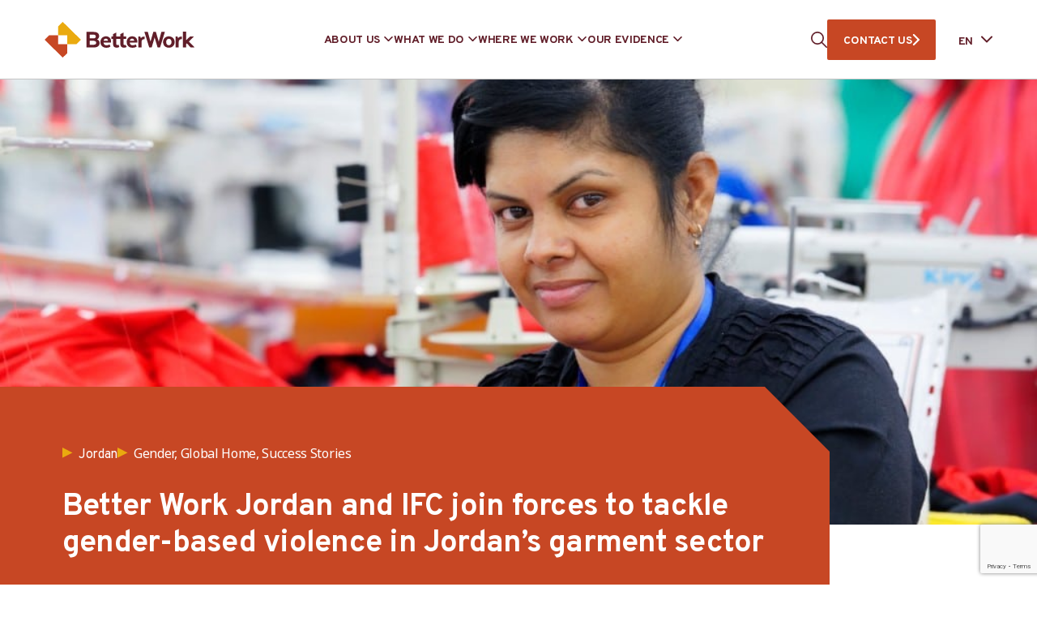

--- FILE ---
content_type: text/html; charset=UTF-8
request_url: https://betterwork.org/better-work-jordan-and-ifc-join-forces-to-tackle-gender-based-violence-in-jordans-garment-sector/
body_size: 26917
content:
<!DOCTYPE html>
<html class="no-js" lang="en-US"> <!--<![endif]-->
    <head>
		
		<!-- Google tag (gtag.js) -->
		<script>
 		window.dataLayer = window.dataLayer || [];
  		function gtag(){dataLayer.push(arguments);}
 		gtag("js", new Date());
  		gtag("config", "G-MKG3PBZWBB");
		</script>
		
		
        <meta charset="UTF-8">
        <meta name="viewport" content="width=device-width, initial-scale=1">
        <link rel="preconnect" href="https://fonts.googleapis.com">
        <link rel="preconnect" href="https://fonts.gstatic.com" crossorigin>
        <link crossorigin="anonymous" rel="stylesheet preload" as="font" href="https://fonts.googleapis.com/css2?family=Noto+Sans:wght@400;700&family=Overpass:wght@400;700&display=swap">
		<meta name='robots' content='index, follow, max-image-preview:large, max-snippet:-1, max-video-preview:-1' />

	<!-- This site is optimized with the Yoast SEO plugin v26.7 - https://yoast.com/wordpress/plugins/seo/ -->
	<title>Better Work Jordan and IFC join forces to tackle gender-based violence in Jordan’s garment sector - Better Work</title>
	<link rel="canonical" href="https://betterwork.org/better-work-jordan-and-ifc-join-forces-to-tackle-gender-based-violence-in-jordans-garment-sector/" />
	<meta property="og:locale" content="en_US" />
	<meta property="og:type" content="article" />
	<meta property="og:title" content="Better Work Jordan and IFC join forces to tackle gender-based violence in Jordan’s garment sector - Better Work" />
	<meta property="og:description" content="Project in collaboration between Better Work, the International Finance Corporation and national stakeholders in Jordan to address gender-based violence." />
	<meta property="og:url" content="https://betterwork.org/better-work-jordan-and-ifc-join-forces-to-tackle-gender-based-violence-in-jordans-garment-sector/" />
	<meta property="og:site_name" content="Better Work" />
	<meta property="article:published_time" content="2020-06-21T10:16:50+00:00" />
	<meta property="article:modified_time" content="2023-01-09T09:43:58+00:00" />
	<meta property="og:image" content="https://betterwork.org/wp-content/uploads/Yuki.jpeg" />
	<meta property="og:image:width" content="1024" />
	<meta property="og:image:height" content="512" />
	<meta property="og:image:type" content="image/jpeg" />
	<meta name="author" content="Mouna NOUFAL" />
	<meta name="twitter:card" content="summary_large_image" />
	<meta name="twitter:label1" content="Written by" />
	<meta name="twitter:data1" content="Mouna NOUFAL" />
	<meta name="twitter:label2" content="Est. reading time" />
	<meta name="twitter:data2" content="3 minutes" />
	<script type="application/ld+json" class="yoast-schema-graph">{"@context":"https://schema.org","@graph":[{"@type":"Article","@id":"https://betterwork.org/better-work-jordan-and-ifc-join-forces-to-tackle-gender-based-violence-in-jordans-garment-sector/#article","isPartOf":{"@id":"https://betterwork.org/better-work-jordan-and-ifc-join-forces-to-tackle-gender-based-violence-in-jordans-garment-sector/"},"author":{"name":"Mouna NOUFAL","@id":"https://www.betterwork.org/#/schema/person/277bc31a2c2a50714bbdeed0622ee0d2"},"headline":"Better Work Jordan and IFC join forces to tackle gender-based violence in Jordan’s garment sector","datePublished":"2020-06-21T10:16:50+00:00","dateModified":"2023-01-09T09:43:58+00:00","mainEntityOfPage":{"@id":"https://betterwork.org/better-work-jordan-and-ifc-join-forces-to-tackle-gender-based-violence-in-jordans-garment-sector/"},"wordCount":669,"commentCount":0,"image":{"@id":"https://betterwork.org/better-work-jordan-and-ifc-join-forces-to-tackle-gender-based-violence-in-jordans-garment-sector/#primaryimage"},"thumbnailUrl":"https://betterwork.org/wp-content/uploads/Yuki.jpeg","articleSection":["Gender","Global Home","Success Stories"],"inLanguage":"en-US","potentialAction":[{"@type":"CommentAction","name":"Comment","target":["https://betterwork.org/better-work-jordan-and-ifc-join-forces-to-tackle-gender-based-violence-in-jordans-garment-sector/#respond"]}]},{"@type":"WebPage","@id":"https://betterwork.org/better-work-jordan-and-ifc-join-forces-to-tackle-gender-based-violence-in-jordans-garment-sector/","url":"https://betterwork.org/better-work-jordan-and-ifc-join-forces-to-tackle-gender-based-violence-in-jordans-garment-sector/","name":"Better Work Jordan and IFC join forces to tackle gender-based violence in Jordan’s garment sector - Better Work","isPartOf":{"@id":"https://www.betterwork.org/#website"},"primaryImageOfPage":{"@id":"https://betterwork.org/better-work-jordan-and-ifc-join-forces-to-tackle-gender-based-violence-in-jordans-garment-sector/#primaryimage"},"image":{"@id":"https://betterwork.org/better-work-jordan-and-ifc-join-forces-to-tackle-gender-based-violence-in-jordans-garment-sector/#primaryimage"},"thumbnailUrl":"https://betterwork.org/wp-content/uploads/Yuki.jpeg","datePublished":"2020-06-21T10:16:50+00:00","dateModified":"2023-01-09T09:43:58+00:00","author":{"@id":"https://www.betterwork.org/#/schema/person/277bc31a2c2a50714bbdeed0622ee0d2"},"breadcrumb":{"@id":"https://betterwork.org/better-work-jordan-and-ifc-join-forces-to-tackle-gender-based-violence-in-jordans-garment-sector/#breadcrumb"},"inLanguage":"en-US","potentialAction":[{"@type":"ReadAction","target":["https://betterwork.org/better-work-jordan-and-ifc-join-forces-to-tackle-gender-based-violence-in-jordans-garment-sector/"]}]},{"@type":"ImageObject","inLanguage":"en-US","@id":"https://betterwork.org/better-work-jordan-and-ifc-join-forces-to-tackle-gender-based-violence-in-jordans-garment-sector/#primaryimage","url":"https://betterwork.org/wp-content/uploads/Yuki.jpeg","contentUrl":"https://betterwork.org/wp-content/uploads/Yuki.jpeg","width":1024,"height":512,"caption":"Yuki"},{"@type":"BreadcrumbList","@id":"https://betterwork.org/better-work-jordan-and-ifc-join-forces-to-tackle-gender-based-violence-in-jordans-garment-sector/#breadcrumb","itemListElement":[{"@type":"ListItem","position":1,"name":"Home","item":"https://www.betterwork.org/"},{"@type":"ListItem","position":2,"name":"News","item":"https://betterworksite2024.azurewebsites.net/news/"},{"@type":"ListItem","position":3,"name":"Better Work Jordan and IFC join forces to tackle gender-based violence in Jordan’s garment sector"}]},{"@type":"WebSite","@id":"https://www.betterwork.org/#website","url":"https://www.betterwork.org/","name":"Better Work","description":"Better Work Programme","alternateName":"An independent impact assessment of 15,000 workers and 2,000 managers","potentialAction":[{"@type":"SearchAction","target":{"@type":"EntryPoint","urlTemplate":"https://www.betterwork.org/?s={search_term_string}"},"query-input":{"@type":"PropertyValueSpecification","valueRequired":true,"valueName":"search_term_string"}}],"inLanguage":"en-US"},{"@type":"Person","@id":"https://www.betterwork.org/#/schema/person/277bc31a2c2a50714bbdeed0622ee0d2","name":"Mouna NOUFAL","image":{"@type":"ImageObject","inLanguage":"en-US","@id":"https://www.betterwork.org/#/schema/person/image/","url":"https://secure.gravatar.com/avatar/0d3672823bb7869a3478dfb713bb8a8f030e2d22f37666b1a6d35562698d9799?s=96&d=mm&r=g","contentUrl":"https://secure.gravatar.com/avatar/0d3672823bb7869a3478dfb713bb8a8f030e2d22f37666b1a6d35562698d9799?s=96&d=mm&r=g","caption":"Mouna NOUFAL"}}]}</script>
	<!-- / Yoast SEO plugin. -->


<link rel='dns-prefetch' href='//betterwork.org' />
<link rel='dns-prefetch' href='//www.googletagmanager.com' />
<link rel="alternate" type="application/rss+xml" title="Better Work &raquo; Feed" href="https://betterwork.org/feed/" />
<link rel="alternate" type="application/rss+xml" title="Better Work &raquo; Comments Feed" href="https://betterwork.org/comments/feed/" />
<link rel="alternate" type="application/rss+xml" title="Better Work &raquo; Better Work Jordan and IFC join forces to tackle gender-based violence in Jordan’s garment sector Comments Feed" href="https://betterwork.org/better-work-jordan-and-ifc-join-forces-to-tackle-gender-based-violence-in-jordans-garment-sector/feed/" />
<link rel="alternate" title="oEmbed (JSON)" type="application/json+oembed" href="https://betterwork.org/wp-json/oembed/1.0/embed?url=https%3A%2F%2Fbetterwork.org%2Fbetter-work-jordan-and-ifc-join-forces-to-tackle-gender-based-violence-in-jordans-garment-sector%2F" />
<link rel="alternate" title="oEmbed (XML)" type="text/xml+oembed" href="https://betterwork.org/wp-json/oembed/1.0/embed?url=https%3A%2F%2Fbetterwork.org%2Fbetter-work-jordan-and-ifc-join-forces-to-tackle-gender-based-violence-in-jordans-garment-sector%2F&#038;format=xml" />
<style id='wp-img-auto-sizes-contain-inline-css' type='text/css'>
img:is([sizes=auto i],[sizes^="auto," i]){contain-intrinsic-size:3000px 1500px}
/*# sourceURL=wp-img-auto-sizes-contain-inline-css */
</style>
<link rel="preload stylesheet preconnect" as="style" id="eo-leaflet.js" href="https://betterwork.org/wp-content/plugins/event-organiser/lib/leaflet/leaflet.min.css?ver=1.4.0" type="text/css" media="all" crossorigin /><style id='eo-leaflet.js-inline-css' type='text/css'>
.leaflet-popup-close-button{box-shadow:none!important;}
/*# sourceURL=eo-leaflet.js-inline-css */
</style>
<style id='wp-emoji-styles-inline-css' type='text/css'>

	img.wp-smiley, img.emoji {
		display: inline !important;
		border: none !important;
		box-shadow: none !important;
		height: 1em !important;
		width: 1em !important;
		margin: 0 0.07em !important;
		vertical-align: -0.1em !important;
		background: none !important;
		padding: 0 !important;
	}
/*# sourceURL=wp-emoji-styles-inline-css */
</style>
<style id='wp-block-library-inline-css' type='text/css'>
:root{--wp-block-synced-color:#7a00df;--wp-block-synced-color--rgb:122,0,223;--wp-bound-block-color:var(--wp-block-synced-color);--wp-editor-canvas-background:#ddd;--wp-admin-theme-color:#007cba;--wp-admin-theme-color--rgb:0,124,186;--wp-admin-theme-color-darker-10:#006ba1;--wp-admin-theme-color-darker-10--rgb:0,107,160.5;--wp-admin-theme-color-darker-20:#005a87;--wp-admin-theme-color-darker-20--rgb:0,90,135;--wp-admin-border-width-focus:2px}@media (min-resolution:192dpi){:root{--wp-admin-border-width-focus:1.5px}}.wp-element-button{cursor:pointer}:root .has-very-light-gray-background-color{background-color:#eee}:root .has-very-dark-gray-background-color{background-color:#313131}:root .has-very-light-gray-color{color:#eee}:root .has-very-dark-gray-color{color:#313131}:root .has-vivid-green-cyan-to-vivid-cyan-blue-gradient-background{background:linear-gradient(135deg,#00d084,#0693e3)}:root .has-purple-crush-gradient-background{background:linear-gradient(135deg,#34e2e4,#4721fb 50%,#ab1dfe)}:root .has-hazy-dawn-gradient-background{background:linear-gradient(135deg,#faaca8,#dad0ec)}:root .has-subdued-olive-gradient-background{background:linear-gradient(135deg,#fafae1,#67a671)}:root .has-atomic-cream-gradient-background{background:linear-gradient(135deg,#fdd79a,#004a59)}:root .has-nightshade-gradient-background{background:linear-gradient(135deg,#330968,#31cdcf)}:root .has-midnight-gradient-background{background:linear-gradient(135deg,#020381,#2874fc)}:root{--wp--preset--font-size--normal:16px;--wp--preset--font-size--huge:42px}.has-regular-font-size{font-size:1em}.has-larger-font-size{font-size:2.625em}.has-normal-font-size{font-size:var(--wp--preset--font-size--normal)}.has-huge-font-size{font-size:var(--wp--preset--font-size--huge)}.has-text-align-center{text-align:center}.has-text-align-left{text-align:left}.has-text-align-right{text-align:right}.has-fit-text{white-space:nowrap!important}#end-resizable-editor-section{display:none}.aligncenter{clear:both}.items-justified-left{justify-content:flex-start}.items-justified-center{justify-content:center}.items-justified-right{justify-content:flex-end}.items-justified-space-between{justify-content:space-between}.screen-reader-text{border:0;clip-path:inset(50%);height:1px;margin:-1px;overflow:hidden;padding:0;position:absolute;width:1px;word-wrap:normal!important}.screen-reader-text:focus{background-color:#ddd;clip-path:none;color:#444;display:block;font-size:1em;height:auto;left:5px;line-height:normal;padding:15px 23px 14px;text-decoration:none;top:5px;width:auto;z-index:100000}html :where(.has-border-color){border-style:solid}html :where([style*=border-top-color]){border-top-style:solid}html :where([style*=border-right-color]){border-right-style:solid}html :where([style*=border-bottom-color]){border-bottom-style:solid}html :where([style*=border-left-color]){border-left-style:solid}html :where([style*=border-width]){border-style:solid}html :where([style*=border-top-width]){border-top-style:solid}html :where([style*=border-right-width]){border-right-style:solid}html :where([style*=border-bottom-width]){border-bottom-style:solid}html :where([style*=border-left-width]){border-left-style:solid}html :where(img[class*=wp-image-]){height:auto;max-width:100%}:where(figure){margin:0 0 1em}html :where(.is-position-sticky){--wp-admin--admin-bar--position-offset:var(--wp-admin--admin-bar--height,0px)}@media screen and (max-width:600px){html :where(.is-position-sticky){--wp-admin--admin-bar--position-offset:0px}}

/*# sourceURL=wp-block-library-inline-css */
</style><style id='global-styles-inline-css' type='text/css'>
:root{--wp--preset--aspect-ratio--square: 1;--wp--preset--aspect-ratio--4-3: 4/3;--wp--preset--aspect-ratio--3-4: 3/4;--wp--preset--aspect-ratio--3-2: 3/2;--wp--preset--aspect-ratio--2-3: 2/3;--wp--preset--aspect-ratio--16-9: 16/9;--wp--preset--aspect-ratio--9-16: 9/16;--wp--preset--color--black: #000000;--wp--preset--color--cyan-bluish-gray: #abb8c3;--wp--preset--color--white: #ffffff;--wp--preset--color--pale-pink: #f78da7;--wp--preset--color--vivid-red: #cf2e2e;--wp--preset--color--luminous-vivid-orange: #ff6900;--wp--preset--color--luminous-vivid-amber: #fcb900;--wp--preset--color--light-green-cyan: #7bdcb5;--wp--preset--color--vivid-green-cyan: #00d084;--wp--preset--color--pale-cyan-blue: #8ed1fc;--wp--preset--color--vivid-cyan-blue: #0693e3;--wp--preset--color--vivid-purple: #9b51e0;--wp--preset--gradient--vivid-cyan-blue-to-vivid-purple: linear-gradient(135deg,rgb(6,147,227) 0%,rgb(155,81,224) 100%);--wp--preset--gradient--light-green-cyan-to-vivid-green-cyan: linear-gradient(135deg,rgb(122,220,180) 0%,rgb(0,208,130) 100%);--wp--preset--gradient--luminous-vivid-amber-to-luminous-vivid-orange: linear-gradient(135deg,rgb(252,185,0) 0%,rgb(255,105,0) 100%);--wp--preset--gradient--luminous-vivid-orange-to-vivid-red: linear-gradient(135deg,rgb(255,105,0) 0%,rgb(207,46,46) 100%);--wp--preset--gradient--very-light-gray-to-cyan-bluish-gray: linear-gradient(135deg,rgb(238,238,238) 0%,rgb(169,184,195) 100%);--wp--preset--gradient--cool-to-warm-spectrum: linear-gradient(135deg,rgb(74,234,220) 0%,rgb(151,120,209) 20%,rgb(207,42,186) 40%,rgb(238,44,130) 60%,rgb(251,105,98) 80%,rgb(254,248,76) 100%);--wp--preset--gradient--blush-light-purple: linear-gradient(135deg,rgb(255,206,236) 0%,rgb(152,150,240) 100%);--wp--preset--gradient--blush-bordeaux: linear-gradient(135deg,rgb(254,205,165) 0%,rgb(254,45,45) 50%,rgb(107,0,62) 100%);--wp--preset--gradient--luminous-dusk: linear-gradient(135deg,rgb(255,203,112) 0%,rgb(199,81,192) 50%,rgb(65,88,208) 100%);--wp--preset--gradient--pale-ocean: linear-gradient(135deg,rgb(255,245,203) 0%,rgb(182,227,212) 50%,rgb(51,167,181) 100%);--wp--preset--gradient--electric-grass: linear-gradient(135deg,rgb(202,248,128) 0%,rgb(113,206,126) 100%);--wp--preset--gradient--midnight: linear-gradient(135deg,rgb(2,3,129) 0%,rgb(40,116,252) 100%);--wp--preset--font-size--small: 13px;--wp--preset--font-size--medium: 20px;--wp--preset--font-size--large: 36px;--wp--preset--font-size--x-large: 42px;--wp--preset--spacing--20: 0.44rem;--wp--preset--spacing--30: 0.67rem;--wp--preset--spacing--40: 1rem;--wp--preset--spacing--50: 1.5rem;--wp--preset--spacing--60: 2.25rem;--wp--preset--spacing--70: 3.38rem;--wp--preset--spacing--80: 5.06rem;--wp--preset--shadow--natural: 6px 6px 9px rgba(0, 0, 0, 0.2);--wp--preset--shadow--deep: 12px 12px 50px rgba(0, 0, 0, 0.4);--wp--preset--shadow--sharp: 6px 6px 0px rgba(0, 0, 0, 0.2);--wp--preset--shadow--outlined: 6px 6px 0px -3px rgb(255, 255, 255), 6px 6px rgb(0, 0, 0);--wp--preset--shadow--crisp: 6px 6px 0px rgb(0, 0, 0);}:where(.is-layout-flex){gap: 0.5em;}:where(.is-layout-grid){gap: 0.5em;}body .is-layout-flex{display: flex;}.is-layout-flex{flex-wrap: wrap;align-items: center;}.is-layout-flex > :is(*, div){margin: 0;}body .is-layout-grid{display: grid;}.is-layout-grid > :is(*, div){margin: 0;}:where(.wp-block-columns.is-layout-flex){gap: 2em;}:where(.wp-block-columns.is-layout-grid){gap: 2em;}:where(.wp-block-post-template.is-layout-flex){gap: 1.25em;}:where(.wp-block-post-template.is-layout-grid){gap: 1.25em;}.has-black-color{color: var(--wp--preset--color--black) !important;}.has-cyan-bluish-gray-color{color: var(--wp--preset--color--cyan-bluish-gray) !important;}.has-white-color{color: var(--wp--preset--color--white) !important;}.has-pale-pink-color{color: var(--wp--preset--color--pale-pink) !important;}.has-vivid-red-color{color: var(--wp--preset--color--vivid-red) !important;}.has-luminous-vivid-orange-color{color: var(--wp--preset--color--luminous-vivid-orange) !important;}.has-luminous-vivid-amber-color{color: var(--wp--preset--color--luminous-vivid-amber) !important;}.has-light-green-cyan-color{color: var(--wp--preset--color--light-green-cyan) !important;}.has-vivid-green-cyan-color{color: var(--wp--preset--color--vivid-green-cyan) !important;}.has-pale-cyan-blue-color{color: var(--wp--preset--color--pale-cyan-blue) !important;}.has-vivid-cyan-blue-color{color: var(--wp--preset--color--vivid-cyan-blue) !important;}.has-vivid-purple-color{color: var(--wp--preset--color--vivid-purple) !important;}.has-black-background-color{background-color: var(--wp--preset--color--black) !important;}.has-cyan-bluish-gray-background-color{background-color: var(--wp--preset--color--cyan-bluish-gray) !important;}.has-white-background-color{background-color: var(--wp--preset--color--white) !important;}.has-pale-pink-background-color{background-color: var(--wp--preset--color--pale-pink) !important;}.has-vivid-red-background-color{background-color: var(--wp--preset--color--vivid-red) !important;}.has-luminous-vivid-orange-background-color{background-color: var(--wp--preset--color--luminous-vivid-orange) !important;}.has-luminous-vivid-amber-background-color{background-color: var(--wp--preset--color--luminous-vivid-amber) !important;}.has-light-green-cyan-background-color{background-color: var(--wp--preset--color--light-green-cyan) !important;}.has-vivid-green-cyan-background-color{background-color: var(--wp--preset--color--vivid-green-cyan) !important;}.has-pale-cyan-blue-background-color{background-color: var(--wp--preset--color--pale-cyan-blue) !important;}.has-vivid-cyan-blue-background-color{background-color: var(--wp--preset--color--vivid-cyan-blue) !important;}.has-vivid-purple-background-color{background-color: var(--wp--preset--color--vivid-purple) !important;}.has-black-border-color{border-color: var(--wp--preset--color--black) !important;}.has-cyan-bluish-gray-border-color{border-color: var(--wp--preset--color--cyan-bluish-gray) !important;}.has-white-border-color{border-color: var(--wp--preset--color--white) !important;}.has-pale-pink-border-color{border-color: var(--wp--preset--color--pale-pink) !important;}.has-vivid-red-border-color{border-color: var(--wp--preset--color--vivid-red) !important;}.has-luminous-vivid-orange-border-color{border-color: var(--wp--preset--color--luminous-vivid-orange) !important;}.has-luminous-vivid-amber-border-color{border-color: var(--wp--preset--color--luminous-vivid-amber) !important;}.has-light-green-cyan-border-color{border-color: var(--wp--preset--color--light-green-cyan) !important;}.has-vivid-green-cyan-border-color{border-color: var(--wp--preset--color--vivid-green-cyan) !important;}.has-pale-cyan-blue-border-color{border-color: var(--wp--preset--color--pale-cyan-blue) !important;}.has-vivid-cyan-blue-border-color{border-color: var(--wp--preset--color--vivid-cyan-blue) !important;}.has-vivid-purple-border-color{border-color: var(--wp--preset--color--vivid-purple) !important;}.has-vivid-cyan-blue-to-vivid-purple-gradient-background{background: var(--wp--preset--gradient--vivid-cyan-blue-to-vivid-purple) !important;}.has-light-green-cyan-to-vivid-green-cyan-gradient-background{background: var(--wp--preset--gradient--light-green-cyan-to-vivid-green-cyan) !important;}.has-luminous-vivid-amber-to-luminous-vivid-orange-gradient-background{background: var(--wp--preset--gradient--luminous-vivid-amber-to-luminous-vivid-orange) !important;}.has-luminous-vivid-orange-to-vivid-red-gradient-background{background: var(--wp--preset--gradient--luminous-vivid-orange-to-vivid-red) !important;}.has-very-light-gray-to-cyan-bluish-gray-gradient-background{background: var(--wp--preset--gradient--very-light-gray-to-cyan-bluish-gray) !important;}.has-cool-to-warm-spectrum-gradient-background{background: var(--wp--preset--gradient--cool-to-warm-spectrum) !important;}.has-blush-light-purple-gradient-background{background: var(--wp--preset--gradient--blush-light-purple) !important;}.has-blush-bordeaux-gradient-background{background: var(--wp--preset--gradient--blush-bordeaux) !important;}.has-luminous-dusk-gradient-background{background: var(--wp--preset--gradient--luminous-dusk) !important;}.has-pale-ocean-gradient-background{background: var(--wp--preset--gradient--pale-ocean) !important;}.has-electric-grass-gradient-background{background: var(--wp--preset--gradient--electric-grass) !important;}.has-midnight-gradient-background{background: var(--wp--preset--gradient--midnight) !important;}.has-small-font-size{font-size: var(--wp--preset--font-size--small) !important;}.has-medium-font-size{font-size: var(--wp--preset--font-size--medium) !important;}.has-large-font-size{font-size: var(--wp--preset--font-size--large) !important;}.has-x-large-font-size{font-size: var(--wp--preset--font-size--x-large) !important;}
/*# sourceURL=global-styles-inline-css */
</style>

<style id='classic-theme-styles-inline-css' type='text/css'>
/*! This file is auto-generated */
.wp-block-button__link{color:#fff;background-color:#32373c;border-radius:9999px;box-shadow:none;text-decoration:none;padding:calc(.667em + 2px) calc(1.333em + 2px);font-size:1.125em}.wp-block-file__button{background:#32373c;color:#fff;text-decoration:none}
/*# sourceURL=/wp-includes/css/classic-themes.min.css */
</style>
<link rel="preload stylesheet preconnect" as="style" id="contact-form-7" href="https://betterwork.org/wp-content/plugins/contact-form-7/includes/css/styles.css?ver=6.1.4" type="text/css" media="all" crossorigin /><link rel="preload stylesheet preconnect" as="style" id="weglot-css" href="https://betterwork.org/wp-content/plugins/weglot/dist/css/front-css.css?ver=4.2.9" type="text/css" media="all" crossorigin /><link rel="preload stylesheet preconnect" as="style" id="new-flag-css" href="https://betterwork.org/wp-content/plugins/weglot/app/styles/new-flags.css?ver=4.2.9" type="text/css" media="all" crossorigin /><link rel="preload stylesheet preconnect" as="style" id="ctdb-style" href="https://betterwork.org/wp-content/plugins/wp-discussion-board/assets/css/style.css?ver=2.5.6" type="text/css" media="all" crossorigin /><link rel="preload stylesheet preconnect" as="style" id="dashicons" href="https://betterwork.org/wp-includes/css/dashicons.min.css?ver=6.9" type="text/css" media="all" crossorigin /><link rel="preload stylesheet preconnect" as="style" id="ctdb-pro-style" href="https://betterwork.org/wp-content/plugins/discussion-board-pro-2.0.7/assets/css/style.css?ver=2.0.7" type="text/css" media="all" crossorigin /><link rel="preload stylesheet preconnect" as="style" id="bootstrap" href="https://betterwork.org/wp-content/themes/betterwork/assets/css/lib/bootstrap.css?ver=6.9" type="text/css" media="all" crossorigin /><link rel="preload stylesheet preconnect" as="style" id="betterwork-typography" href="https://betterwork.org/wp-content/themes/betterwork/assets/css/typography.css?ver=6.9" type="text/css" media="all" crossorigin /><link rel="preload stylesheet preconnect" as="style" id="betterwork-general" href="https://betterwork.org/wp-content/themes/betterwork/assets/css/general.css?ver=6.9" type="text/css" media="all" crossorigin /><link rel="preload stylesheet preconnect" as="style" id="betterwork-swiper" href="https://betterwork.org/wp-content/themes/betterwork/assets/css/lib/swiper.min.css?ver=6.9" type="text/css" media="all" crossorigin /><link rel="preload stylesheet preconnect" as="style" id="betterwork-blog-single" href="https://betterwork.org/wp-content/themes/betterwork/assets/css/blog/blog-single.css?ver=6.9" type="text/css" media="all" crossorigin /><link rel="preload stylesheet preconnect" as="style" id="betterwork-main-style" href="https://betterwork.org/wp-content/themes/betterwork/assets/css/style.css" type="text/css" media="all" crossorigin /><link rel="preload stylesheet preconnect" as="style" id="betterwork-style" href="https://betterwork.org/wp-content/themes/betterwork/style.css?ver=6.9" type="text/css" media="all" crossorigin /><script type="text/javascript" src="https://betterwork.org/wp-content/plugins/weglot/dist/front-js.js?ver=4.2.9" id="wp-weglot-js-js"></script>
<script type="text/javascript" src="https://betterwork.org/wp-includes/js/jquery/jquery.min.js?ver=3.7.1" id="jquery-core-js"></script>

<!-- Google tag (gtag.js) snippet added by Site Kit -->
<!-- Google Analytics snippet added by Site Kit -->
<script type="text/javascript" src="https://www.googletagmanager.com/gtag/js?id=GT-NB97BQW" id="google_gtagjs-js" async></script>
<script type="text/javascript" id="google_gtagjs-js-after">
/* <![CDATA[ */
window.dataLayer = window.dataLayer || [];function gtag(){dataLayer.push(arguments);}
gtag("set","linker",{"domains":["betterwork.org"]});
gtag("js", new Date());
gtag("set", "developer_id.dZTNiMT", true);
gtag("config", "GT-NB97BQW");
//# sourceURL=google_gtagjs-js-after
/* ]]> */
</script>
<link rel="EditURI" type="application/rsd+xml" title="RSD" href="https://betterwork.org/xmlrpc.php?rsd" />
<meta name="generator" content="WordPress 6.9" />
<link rel='shortlink' href='https://betterwork.org/?p=50861' />
<meta name="generator" content="auto-sizes 1.7.0">
<meta name="generator" content="Site Kit by Google 1.170.0" /><meta name="generator" content="performance-lab 4.0.0; plugins: auto-sizes, embed-optimizer, image-prioritizer, webp-uploads">
<meta name="generator" content="webp-uploads 2.6.0">

		<script>
		(function(h,o,t,j,a,r){
			h.hj=h.hj||function(){(h.hj.q=h.hj.q||[]).push(arguments)};
			h._hjSettings={hjid:5029369,hjsv:5};
			a=o.getElementsByTagName('head')[0];
			r=o.createElement('script');r.async=1;
			r.src=t+h._hjSettings.hjid+j+h._hjSettings.hjsv;
			a.appendChild(r);
		})(window,document,'//static.hotjar.com/c/hotjar-','.js?sv=');
		</script>
		
<link rel="alternate" href="https://betterwork.org/better-work-jordan-and-ifc-join-forces-to-tackle-gender-based-violence-in-jordans-garment-sector/" hreflang="en"/>
<link rel="alternate" href="https://betterwork.org/ar/better-work-jordan-and-ifc-join-forces-to-tackle-gender-based-violence-in-jordans-garment-sector/" hreflang="ar"/>
<link rel="alternate" href="https://betterwork.org/fr/better-work-jordan-and-ifc-join-forces-to-tackle-gender-based-violence-in-jordans-garment-sector/" hreflang="fr"/>
<link rel="alternate" href="https://betterwork.org/id/better-work-jordan-and-ifc-join-forces-to-tackle-gender-based-violence-in-jordans-garment-sector/" hreflang="id"/>
<link rel="alternate" href="https://betterwork.org/km/better-work-jordan-and-ifc-join-forces-to-tackle-gender-based-violence-in-jordans-garment-sector/" hreflang="km"/>
<link rel="alternate" href="https://betterwork.org/es/better-work-jordan-and-ifc-join-forces-to-tackle-gender-based-violence-in-jordans-garment-sector/" hreflang="es"/>
<link rel="alternate" href="https://betterwork.org/bn/better-work-jordan-and-ifc-join-forces-to-tackle-gender-based-violence-in-jordans-garment-sector/" hreflang="bn"/>
<link rel="alternate" href="https://betterwork.org/uz/better-work-jordan-and-ifc-join-forces-to-tackle-gender-based-violence-in-jordans-garment-sector/" hreflang="uz"/>
<script type="text/javascript">
           	 	var ajaxurl = "https://betterwork.org/wp-admin/admin-ajax.php";
         	</script><meta name="generator" content="optimization-detective 1.0.0-beta3">
<meta name="generator" content="embed-optimizer 1.0.0-beta2">
<meta name="generator" content="image-prioritizer 1.0.0-beta2">
<link rel="icon" href="https://betterwork.org/wp-content/uploads/cropped-cropped-Site-Icon-Transparent-4-32x32.png" sizes="32x32" />
<link rel="icon" href="https://betterwork.org/wp-content/uploads/cropped-cropped-Site-Icon-Transparent-4-192x192.png" sizes="192x192" />
<link rel="apple-touch-icon" href="https://betterwork.org/wp-content/uploads/cropped-cropped-Site-Icon-Transparent-4-180x180.png" />
<meta name="msapplication-TileImage" content="https://betterwork.org/wp-content/uploads/cropped-cropped-Site-Icon-Transparent-4-270x270.png" />
		<style type="text/css" id="wp-custom-css">
			.page-id-74665 .bw-team.slider .swiper-pagination{
	display: none;
}

.bw-country-banner__slider h4 {
    font-family: 'Overpass', sans-serif !important;
}
	

/** Recaptcha space ***/
span.wpcf7-form-control-wrap.recaptcha {
		margin-top: 25px!important;
	}
	

	



	
	













	

		</style>
						<style type="text/css" id="c4wp-checkout-css">
					.woocommerce-checkout .c4wp_captcha_field {
						margin-bottom: 10px;
						margin-top: 15px;
						position: relative;
						display: inline-block;
					}
				</style>
								<style type="text/css" id="c4wp-v3-lp-form-css">
					.login #login, .login #lostpasswordform {
						min-width: 350px !important;
					}
					.wpforms-field-c4wp iframe {
						width: 100% !important;
					}
				</style>
							<style type="text/css" id="c4wp-v3-lp-form-css">
				.login #login, .login #lostpasswordform {
					min-width: 350px !important;
				}
				.wpforms-field-c4wp iframe {
					width: 100% !important;
				}
			</style>
			    </head>
<body class="wp-singular post-template-default single single-post postid-50861 single-format-standard wp-theme-betterwork ctdb-layout-classic ctdb-archive-layout-table ctdb-better-work ctdb-user-cannot-view ctdb-user-cannot-post ctdb-freshness-timeago no-sidebar" >
<!-- MAIN_WRAPPER -->


<div class="bw-preloader"></div>

<div class="bw-main-wrapper">
             <header class="bw-header--wrap">
            <!-- HEADER -->
            <div class="bw-header container">

                <!-- NAVIGATION -->
                <nav id="topmenu" class="bw-header--topmenu">

                    <div class="bw-header--logo-wrap">
                        <a href="https://betterwork.org/" class="bw-header--logo">
                                                            <img data-od-unknown-tag data-od-xpath="/HTML/BODY/DIV[@class=&apos;bw-main-wrapper&apos;]/*[1][self::HEADER]/*[1][self::DIV]/*[1][self::NAV]/*[1][self::DIV]/*[1][self::A]/*[1][self::IMG]" src="https://betterwork.org/wp-content/uploads/logo.svg" alt="Better Work" width="207" height="50">
                                                    </a>
                    </div>

                    <div class="bw-header--menu-wrapper">
                        <ul id="menu-header-menu" class="menu"><li class="menu-item menu-item-type-custom menu-item-object-custom menu-item-has-children"><div class="s-bw-nav__list-header s-bw-js-navbar-dropdown">ABOUT US</div><div class="bw-mega-menu-wrap"><div class="bw-mega-menu-l" style="background:#611E29"><div data-od-xpath="/HTML/BODY/DIV[@class=&apos;bw-main-wrapper&apos;]/*[1][self::HEADER]/*[1][self::DIV]/*[1][self::NAV]/*[2][self::DIV]/*[1][self::UL]/*[1][self::LI]/*[2][self::DIV]/*[1][self::DIV]/*[1][self::DIV]" class="bw-mega-menu-image" style="background-image:url(https://betterwork.org/wp-content/uploads/28002624720_0e7b0d7408_k-1-1-e1681631170263-1024x410.jpg)"></div><div class="bw-mega-menu-text">Present in 11 countries across three continents, Better Work brings together governments, employers’ and workers’ organizations, global brands, factory owners and workers to improve working conditions in the garment industry and make the sector more competitive.</div></div><div class="bw-mega-menu-c">
<ul class="sub-menu"><li class="menu-item menu-item-type-post_type menu-item-object-page"><a class="s-bw-js-navbar-dropdown" href="https://betterwork.org/programme/">THE PROGRAMME</a></li><li class="menu-item menu-item-type-post_type menu-item-object-page"><a class="s-bw-js-navbar-dropdown" href="https://betterwork.org/governance/">GOVERNANCE</a></li><li class="menu-item menu-item-type-post_type menu-item-object-page"><a class="s-bw-js-navbar-dropdown" href="https://betterwork.org/our-team/">OUR TEAM</a></li><li class="menu-item menu-item-type-custom menu-item-object-custom menu-item-has-children"><div class="s-bw-nav__list-header s-bw-js-navbar-dropdown">OUR PARTNERS</div>
	<ul class="sub-menu"><li class="menu-item menu-item-type-post_type menu-item-object-page"><a class="s-bw-js-navbar-dropdown" href="https://betterwork.org/workers-and-unions/">Workers and Unions</a></li><li class="menu-item menu-item-type-custom menu-item-object-custom"><a class="s-bw-js-navbar-dropdown" href="https://betterwork.org/employers/">Employers</a></li><li class="menu-item menu-item-type-post_type menu-item-object-page"><a class="s-bw-js-navbar-dropdown" href="https://betterwork.org/governments/">Governments</a></li><li class="menu-item menu-item-type-post_type menu-item-object-page"><a class="s-bw-js-navbar-dropdown" href="https://betterwork.org/development-partners/">Development Partners</a></li><li class="menu-item menu-item-type-post_type menu-item-object-page"><a class="s-bw-js-navbar-dropdown" href="https://betterwork.org/brands-and-retailers/">Brands and Retailers</a></li><li class="menu-item menu-item-type-post_type menu-item-object-page"><a class="s-bw-js-navbar-dropdown" href="https://betterwork.org/collaborations/">Collaborations</a></li>	</ul></li></ul></div><div class="bw-mega-menu-r"><h6>GET INVOLVED</h6><a href="https://betterwork.org/contact-us/" target="_self" rel="noopener">How brands and retailers can get involved</a><a href="https://betterwork.org/what-does-it-mean-for-factories/" target="_self" rel="noopener">How factories can get involved</a><a href="mailto:gibbons@iloguest.org" target="_blank" rel="noopener">Media and general inquiries</a><p>Looking for something else? Please use the contact us option to connect with a specific office or department that can best meet your needs.</p><div class="bw-mega-menu-socials"><a href="https://www.facebook.com/betterworkprogramme" target="_blank" rel="noopener"><svg width="8" height="16" viewBox="0 0 8 16" fill="none" xmlns="http://www.w3.org/2000/svg"><path d="M2.09651 16V8.49234H0.111328V5.78922H2.09651V3.4804C2.09651 1.66611 3.26917 0 5.97122 0C7.06523 0 7.87421 0.10488 7.87421 0.10488L7.81046 2.62914C7.81046 2.62914 6.98544 2.6211 6.08514 2.6211C5.11074 2.6211 4.95462 3.07014 4.95462 3.81544V5.78922H7.88792L7.76029 8.49234H4.95462V16H2.09651Z" fill="#C74724"/></svg></a><a href="https://twitter.com/better_work" target="_blank" rel="noopener"><svg width="18" height="16" viewBox="0 0 18 16" fill="none" xmlns="http://www.w3.org/2000/svg"><path d="M17.923 2.46159C17.2584 2.7939 16.5938 2.90466 15.8184 3.01543C16.5938 2.57236 17.1476 1.90774 17.3692 1.02159C16.7046 1.46466 15.9292 1.6862 15.043 1.90774C14.3784 1.24313 13.3815 0.800049 12.3846 0.800049C10.0584 0.800049 8.28611 3.01543 8.83995 5.23082C5.84918 5.12005 3.19072 3.68005 1.30764 1.46466C0.31072 3.1262 0.864567 5.23082 2.41534 6.33851C1.86149 6.33851 1.30764 6.11697 0.753797 5.89543C0.753797 7.55697 1.97226 9.10774 3.6338 9.55082C3.07995 9.66159 2.52611 9.77236 1.97226 9.66159C2.41534 11.1016 3.74457 12.2093 5.40611 12.2093C4.07687 13.2062 2.08303 13.7601 0.199951 13.5385C1.86149 14.5354 3.74457 15.2001 5.73841 15.2001C12.4953 15.2001 16.2615 9.55082 16.04 4.34466C16.8153 3.90159 17.48 3.23697 17.923 2.46159Z" fill="#C74724"/></svg></a><a href="https://www.youtube.com/betterworkprogramme" target="_blank" rel="noopener"><svg width="19" height="14" viewBox="0 0 19 14" fill="none" xmlns="http://www.w3.org/2000/svg"><path d="M18.0285 2.54296C17.8 1.74296 17.2285 1.17153 16.4285 0.942955C15.0571 0.600098 9.22851 0.600098 9.22851 0.600098C9.22851 0.600098 3.51424 0.600098 2.02853 0.942955C1.22853 1.17153 0.657091 1.74296 0.428519 2.54296C0.199948 4.02867 0.199951 7.0001 0.199951 7.0001C0.199951 7.0001 0.199955 9.97153 0.542812 11.4572C0.771383 12.2572 1.3428 12.8287 2.1428 13.0572C3.51423 13.4001 9.34281 13.4001 9.34281 13.4001C9.34281 13.4001 15.0571 13.4001 16.5428 13.0572C17.3428 12.8287 17.9142 12.2572 18.1428 11.4572C18.4857 9.97153 18.4857 7.0001 18.4857 7.0001C18.4857 7.0001 18.4857 4.02867 18.0285 2.54296ZM7.51423 9.74296V4.25724L12.3142 7.0001L7.51423 9.74296Z" fill="#C74724"/></svg></a><a href="https://www.instagram.com/betterwork4all/?hl=en" target="_blank" rel="noopener"><svg width="16" height="16" viewBox="0 0 16 16" fill="none" xmlns="http://www.w3.org/2000/svg"><path d="M7.99775 5.3322C6.52876 5.3322 5.32995 6.53101 5.32995 8C5.32995 9.46899 6.52876 10.6678 7.99775 10.6678C9.46675 10.6678 10.6656 9.46899 10.6656 8C10.6656 6.53101 9.46675 5.3322 7.99775 5.3322ZM15.9992 8C15.9992 6.89525 16.0092 5.80051 15.9471 4.69777C15.8851 3.4169 15.5929 2.28014 14.6563 1.3435C13.7176 0.404868 12.5829 0.114672 11.302 0.0526304C10.1972 -0.0094115 9.1025 0.000595291 7.99975 0.000595291C6.89501 0.000595291 5.80027 -0.0094115 4.69752 0.0526304C3.41666 0.114672 2.27989 0.40687 1.34326 1.3435C0.404624 2.28214 0.114428 3.4169 0.0523863 4.69777C-0.00965564 5.80252 0.00035115 6.89725 0.00035115 8C0.00035115 9.10275 -0.00965564 10.1995 0.0523863 11.3022C0.114428 12.5831 0.406626 13.7199 1.34326 14.6565C2.28189 15.5951 3.41666 15.8853 4.69752 15.9474C5.80227 16.0094 6.89701 15.9994 7.99975 15.9994C9.1045 15.9994 10.1992 16.0094 11.302 15.9474C12.5829 15.8853 13.7196 15.5931 14.6563 14.6565C15.5949 13.7179 15.8851 12.5831 15.9471 11.3022C16.0112 10.1995 15.9992 9.10475 15.9992 8V8ZM7.99775 12.1048C5.72622 12.1048 3.89298 10.2715 3.89298 8C3.89298 5.72847 5.72622 3.89523 7.99775 3.89523C10.2693 3.89523 12.1025 5.72847 12.1025 8C12.1025 10.2715 10.2693 12.1048 7.99775 12.1048ZM12.2706 4.68576C11.7403 4.68576 11.312 4.25747 11.312 3.72711C11.312 3.19675 11.7403 2.76847 12.2706 2.76847C12.801 2.76847 13.2293 3.19675 13.2293 3.72711C13.2294 3.85305 13.2048 3.97778 13.1566 4.09416C13.1085 4.21054 13.0379 4.31628 12.9489 4.40533C12.8598 4.49438 12.7541 4.56499 12.6377 4.61311C12.5213 4.66123 12.3966 4.68592 12.2706 4.68576V4.68576Z" fill="#C74724"/></svg></a><a href="https://www.linkedin.com/company/better-work" target="_blank" rel="noopener"><svg width="17" height="17" viewBox="0 0 17 17" fill="none" xmlns="http://www.w3.org/2000/svg"><path d="M3.57942 16.2852V5.5827H0.250559V16.2852H3.57942ZM1.89709 4.15093C2.97092 4.15093 3.82998 3.25607 3.82998 2.18225C3.82998 1.14422 2.97092 0.285156 1.89709 0.285156C0.85906 0.285156 0 1.14422 0 2.18225C0 3.25607 0.85906 4.15093 1.89709 4.15093ZM16 16.2852H16.0358V10.4149C16.0358 7.55138 15.3915 5.33214 12.0268 5.33214C10.4161 5.33214 9.34228 6.22699 8.87696 7.05026H8.84116V5.5827H5.65548V16.2852H8.98434V10.9876C8.98434 9.59164 9.2349 8.26726 10.953 8.26726C12.6711 8.26726 12.7069 9.8422 12.7069 11.095V16.2852H16Z" fill="#C74724"/></svg></a></div></div></div></li><li class="menu-item menu-item-type-custom menu-item-object-custom menu-item-has-children"><div class="s-bw-nav__list-header s-bw-js-navbar-dropdown">WHAT WE DO</div><div class="bw-mega-menu-wrap"><div class="bw-mega-menu-l" style="background:#eaaa0f"><div data-od-xpath="/HTML/BODY/DIV[@class=&apos;bw-main-wrapper&apos;]/*[1][self::HEADER]/*[1][self::DIV]/*[1][self::NAV]/*[2][self::DIV]/*[1][self::UL]/*[2][self::LI]/*[2][self::DIV]/*[1][self::DIV]/*[1][self::DIV]" class="bw-mega-menu-image" style="background-image:url(https://betterwork.org/wp-content/uploads/52307954185_7649b0b1a6_c.jpg)"></div><div class="bw-mega-menu-text">Better Work engages with the garment industry at the factory, national and international levels. We engage with factories through assessment, advisory and training visits, and we use our data and evidence to inform national and international policy discussions. 
</div></div><div class="bw-mega-menu-c">
<ul class="sub-menu"><li class="menu-item menu-item-type-post_type menu-item-object-page menu-item-has-children"><a class="s-bw-js-navbar-dropdown" href="https://betterwork.org/our-strategy/">OUR STRATEGY</a>
	<ul class="sub-menu"><li class="menu-item menu-item-type-post_type menu-item-object-page"><a class="s-bw-js-navbar-dropdown" href="https://betterwork.org/business-performance/">Business Performance</a></li><li class="menu-item menu-item-type-post_type menu-item-object-page"><a class="s-bw-js-navbar-dropdown" href="https://betterwork.org/data-and-evidence/">Data and Evidence</a></li><li class="menu-item menu-item-type-post_type menu-item-object-page"><a class="s-bw-js-navbar-dropdown" href="https://betterwork.org/environmental-sustainability/">Environmental Sustainability</a></li><li class="menu-item menu-item-type-post_type menu-item-object-page"><a class="s-bw-js-navbar-dropdown" href="https://betterwork.org/gender-equality-and-inclusion/">Gender Equality and Inclusion</a></li><li class="menu-item menu-item-type-post_type menu-item-object-page"><a class="s-bw-js-navbar-dropdown" href="https://betterwork.org/occupational-safety-and-health/">Occupational Safety and Health (OSH)</a></li><li class="menu-item menu-item-type-post_type menu-item-object-page"><a class="s-bw-js-navbar-dropdown" href="https://betterwork.org/social-dialogue/">Social Dialogue</a></li><li class="menu-item menu-item-type-post_type menu-item-object-page"><a class="s-bw-js-navbar-dropdown" href="https://betterwork.org/social-protection/">Social Protection</a></li><li class="menu-item menu-item-type-post_type menu-item-object-page"><a class="s-bw-js-navbar-dropdown" href="https://betterwork.org/wages/">Wages</a></li>	</ul></li><li class="menu-item menu-item-type-post_type menu-item-object-page"><a class="s-bw-js-navbar-dropdown" href="https://betterwork.org/factory-engagement/">FACTORY ENGAGEMENT</a></li><li class="menu-item menu-item-type-post_type menu-item-object-page"><a class="s-bw-js-navbar-dropdown" href="https://betterwork.org/policy-engagement/">POLICY ENGAGEMENT</a></li><li class="menu-item menu-item-type-post_type menu-item-object-page"><a class="s-bw-js-navbar-dropdown" href="https://betterwork.org/training/">TRAINING</a></li><li class="menu-item menu-item-type-post_type menu-item-object-page"><a class="s-bw-js-navbar-dropdown" href="https://betterwork.org/research/">RESEARCH</a></li></ul></div><div class="bw-mega-menu-r"><h6>GET INVOLVED</h6><a href="https://betterwork.org/contact-us/" target="_self" rel="noopener">How brands and retailers can get involved</a><a href="https://betterwork.org/what-does-it-mean-for-factories/" target="_self" rel="noopener">How factories can get involved</a><a href="mailto:gibbons@iloguest.org" target="_blank" rel="noopener">Media and general inquiries</a><p>Looking for something else? Please use the contact us option to connect with a specific office or department that can best meet your needs.</p><div class="bw-mega-menu-socials"><a href="https://www.facebook.com/betterworkprogramme" target="_blank" rel="noopener"><svg width="8" height="16" viewBox="0 0 8 16" fill="none" xmlns="http://www.w3.org/2000/svg"><path d="M2.09651 16V8.49234H0.111328V5.78922H2.09651V3.4804C2.09651 1.66611 3.26917 0 5.97122 0C7.06523 0 7.87421 0.10488 7.87421 0.10488L7.81046 2.62914C7.81046 2.62914 6.98544 2.6211 6.08514 2.6211C5.11074 2.6211 4.95462 3.07014 4.95462 3.81544V5.78922H7.88792L7.76029 8.49234H4.95462V16H2.09651Z" fill="#C74724"/></svg></a><a href="https://twitter.com/better_work" target="_blank" rel="noopener"><svg width="18" height="16" viewBox="0 0 18 16" fill="none" xmlns="http://www.w3.org/2000/svg"><path d="M17.923 2.46159C17.2584 2.7939 16.5938 2.90466 15.8184 3.01543C16.5938 2.57236 17.1476 1.90774 17.3692 1.02159C16.7046 1.46466 15.9292 1.6862 15.043 1.90774C14.3784 1.24313 13.3815 0.800049 12.3846 0.800049C10.0584 0.800049 8.28611 3.01543 8.83995 5.23082C5.84918 5.12005 3.19072 3.68005 1.30764 1.46466C0.31072 3.1262 0.864567 5.23082 2.41534 6.33851C1.86149 6.33851 1.30764 6.11697 0.753797 5.89543C0.753797 7.55697 1.97226 9.10774 3.6338 9.55082C3.07995 9.66159 2.52611 9.77236 1.97226 9.66159C2.41534 11.1016 3.74457 12.2093 5.40611 12.2093C4.07687 13.2062 2.08303 13.7601 0.199951 13.5385C1.86149 14.5354 3.74457 15.2001 5.73841 15.2001C12.4953 15.2001 16.2615 9.55082 16.04 4.34466C16.8153 3.90159 17.48 3.23697 17.923 2.46159Z" fill="#C74724"/></svg></a><a href="https://www.youtube.com/betterworkprogramme" target="_blank" rel="noopener"><svg width="19" height="14" viewBox="0 0 19 14" fill="none" xmlns="http://www.w3.org/2000/svg"><path d="M18.0285 2.54296C17.8 1.74296 17.2285 1.17153 16.4285 0.942955C15.0571 0.600098 9.22851 0.600098 9.22851 0.600098C9.22851 0.600098 3.51424 0.600098 2.02853 0.942955C1.22853 1.17153 0.657091 1.74296 0.428519 2.54296C0.199948 4.02867 0.199951 7.0001 0.199951 7.0001C0.199951 7.0001 0.199955 9.97153 0.542812 11.4572C0.771383 12.2572 1.3428 12.8287 2.1428 13.0572C3.51423 13.4001 9.34281 13.4001 9.34281 13.4001C9.34281 13.4001 15.0571 13.4001 16.5428 13.0572C17.3428 12.8287 17.9142 12.2572 18.1428 11.4572C18.4857 9.97153 18.4857 7.0001 18.4857 7.0001C18.4857 7.0001 18.4857 4.02867 18.0285 2.54296ZM7.51423 9.74296V4.25724L12.3142 7.0001L7.51423 9.74296Z" fill="#C74724"/></svg></a><a href="https://www.instagram.com/betterwork4all/?hl=en" target="_blank" rel="noopener"><svg width="16" height="16" viewBox="0 0 16 16" fill="none" xmlns="http://www.w3.org/2000/svg"><path d="M7.99775 5.3322C6.52876 5.3322 5.32995 6.53101 5.32995 8C5.32995 9.46899 6.52876 10.6678 7.99775 10.6678C9.46675 10.6678 10.6656 9.46899 10.6656 8C10.6656 6.53101 9.46675 5.3322 7.99775 5.3322ZM15.9992 8C15.9992 6.89525 16.0092 5.80051 15.9471 4.69777C15.8851 3.4169 15.5929 2.28014 14.6563 1.3435C13.7176 0.404868 12.5829 0.114672 11.302 0.0526304C10.1972 -0.0094115 9.1025 0.000595291 7.99975 0.000595291C6.89501 0.000595291 5.80027 -0.0094115 4.69752 0.0526304C3.41666 0.114672 2.27989 0.40687 1.34326 1.3435C0.404624 2.28214 0.114428 3.4169 0.0523863 4.69777C-0.00965564 5.80252 0.00035115 6.89725 0.00035115 8C0.00035115 9.10275 -0.00965564 10.1995 0.0523863 11.3022C0.114428 12.5831 0.406626 13.7199 1.34326 14.6565C2.28189 15.5951 3.41666 15.8853 4.69752 15.9474C5.80227 16.0094 6.89701 15.9994 7.99975 15.9994C9.1045 15.9994 10.1992 16.0094 11.302 15.9474C12.5829 15.8853 13.7196 15.5931 14.6563 14.6565C15.5949 13.7179 15.8851 12.5831 15.9471 11.3022C16.0112 10.1995 15.9992 9.10475 15.9992 8V8ZM7.99775 12.1048C5.72622 12.1048 3.89298 10.2715 3.89298 8C3.89298 5.72847 5.72622 3.89523 7.99775 3.89523C10.2693 3.89523 12.1025 5.72847 12.1025 8C12.1025 10.2715 10.2693 12.1048 7.99775 12.1048ZM12.2706 4.68576C11.7403 4.68576 11.312 4.25747 11.312 3.72711C11.312 3.19675 11.7403 2.76847 12.2706 2.76847C12.801 2.76847 13.2293 3.19675 13.2293 3.72711C13.2294 3.85305 13.2048 3.97778 13.1566 4.09416C13.1085 4.21054 13.0379 4.31628 12.9489 4.40533C12.8598 4.49438 12.7541 4.56499 12.6377 4.61311C12.5213 4.66123 12.3966 4.68592 12.2706 4.68576V4.68576Z" fill="#C74724"/></svg></a><a href="https://www.linkedin.com/company/better-work" target="_blank" rel="noopener"><svg width="17" height="17" viewBox="0 0 17 17" fill="none" xmlns="http://www.w3.org/2000/svg"><path d="M3.57942 16.2852V5.5827H0.250559V16.2852H3.57942ZM1.89709 4.15093C2.97092 4.15093 3.82998 3.25607 3.82998 2.18225C3.82998 1.14422 2.97092 0.285156 1.89709 0.285156C0.85906 0.285156 0 1.14422 0 2.18225C0 3.25607 0.85906 4.15093 1.89709 4.15093ZM16 16.2852H16.0358V10.4149C16.0358 7.55138 15.3915 5.33214 12.0268 5.33214C10.4161 5.33214 9.34228 6.22699 8.87696 7.05026H8.84116V5.5827H5.65548V16.2852H8.98434V10.9876C8.98434 9.59164 9.2349 8.26726 10.953 8.26726C12.6711 8.26726 12.7069 9.8422 12.7069 11.095V16.2852H16Z" fill="#C74724"/></svg></a></div></div></div></li><li class="menu-item menu-item-type-custom menu-item-object-custom menu-item-has-children"><div class="s-bw-nav__list-header s-bw-js-navbar-dropdown">WHERE WE WORK</div><div class="bw-mega-menu-wrap"><div class="bw-mega-menu-l" style="background:#e24c1a"><div data-od-xpath="/HTML/BODY/DIV[@class=&apos;bw-main-wrapper&apos;]/*[1][self::HEADER]/*[1][self::DIV]/*[1][self::NAV]/*[2][self::DIV]/*[1][self::UL]/*[3][self::LI]/*[2][self::DIV]/*[1][self::DIV]/*[1][self::DIV]" class="bw-mega-menu-image" style="background-image:url(https://betterwork.org/wp-content/uploads/Better-Work-Indonesia-8.6-Overtime.png)"></div><div class="bw-mega-menu-text">Better Work began in Cambodia over 20 years ago. Since then, we have expanded to 13 country programmes, with opportunities for further expansion - to new countries and new industries - on the horizon. 
</div></div><div class="bw-mega-menu-c">
<ul class="sub-menu"><li class="menu-item menu-item-type-custom menu-item-object-custom menu-item-has-children"><div class="s-bw-nav__list-header s-bw-js-navbar-dropdown">COUNTRY PROGRAMMES</div>
	<ul class="sub-menu"><li class="menu-item menu-item-type-post_type menu-item-object-page"><a class="s-bw-js-navbar-dropdown" href="https://betterwork.org/bangladesh/">Bangladesh</a></li><li class="menu-item menu-item-type-post_type menu-item-object-page"><a class="s-bw-js-navbar-dropdown" href="https://betterwork.org/cambodia/">Cambodia</a></li><li class="menu-item menu-item-type-post_type menu-item-object-page"><a class="s-bw-js-navbar-dropdown" href="https://betterwork.org/egypt/">Egypt</a></li><li class="menu-item menu-item-type-post_type menu-item-object-page"><a class="s-bw-js-navbar-dropdown" href="https://betterwork.org/ethiopia/">Ethiopia</a></li><li class="menu-item menu-item-type-post_type menu-item-object-page"><a class="s-bw-js-navbar-dropdown" href="https://betterwork.org/haiti/">Haiti</a></li><li class="menu-item menu-item-type-post_type menu-item-object-page"><a class="s-bw-js-navbar-dropdown" href="https://betterwork.org/indonesia/">Indonesia</a></li><li class="menu-item menu-item-type-post_type menu-item-object-page"><a class="s-bw-js-navbar-dropdown" href="https://betterwork.org/jordan/">Jordan</a></li><li class="menu-item menu-item-type-post_type menu-item-object-page"><a class="s-bw-js-navbar-dropdown" href="https://betterwork.org/nicaragua/">Nicaragua</a></li><li class="menu-item menu-item-type-post_type menu-item-object-page"><a class="s-bw-js-navbar-dropdown" href="https://betterwork.org/pakistan/">Pakistan</a></li><li class="menu-item menu-item-type-post_type menu-item-object-page"><a class="s-bw-js-navbar-dropdown" href="https://betterwork.org/uzbekistan/">Uzbekistan</a></li><li class="menu-item menu-item-type-post_type menu-item-object-page"><a class="s-bw-js-navbar-dropdown" href="https://betterwork.org/vietnam/">Viet Nam</a></li>	</ul></li><li class="menu-item menu-item-type-custom menu-item-object-custom menu-item-has-children"><div class="s-bw-nav__list-header s-bw-js-navbar-dropdown">THEMATIC INTERVENTIONS</div>
	<ul class="sub-menu"><li class="menu-item menu-item-type-post_type menu-item-object-page"><a class="s-bw-js-navbar-dropdown" href="https://betterwork.org/madagascar/">Madagascar</a></li><li class="menu-item menu-item-type-post_type menu-item-object-page"><a class="s-bw-js-navbar-dropdown" href="https://betterwork.org/sri-lanka/">Sri Lanka</a></li>	</ul></li></ul></div><div class="bw-mega-menu-r"><h6>GET INVOLVED</h6><a href="https://betterwork.org/contact-us/" target="_self" rel="noopener">How brands and retailers can get involved</a><a href="https://betterwork.org/what-does-it-mean-for-factories/" target="_self" rel="noopener">How factories can get involved</a><a href="mailto:gibbons@iloguest.org" target="_blank" rel="noopener">Media and general inquiries</a><p>Looking for something else? Please use the contact us option to connect with a specific office or department that can best meet your needs.</p><div class="bw-mega-menu-socials"><a href="https://www.facebook.com/betterworkprogramme" target="_blank" rel="noopener"><svg width="8" height="16" viewBox="0 0 8 16" fill="none" xmlns="http://www.w3.org/2000/svg"><path d="M2.09651 16V8.49234H0.111328V5.78922H2.09651V3.4804C2.09651 1.66611 3.26917 0 5.97122 0C7.06523 0 7.87421 0.10488 7.87421 0.10488L7.81046 2.62914C7.81046 2.62914 6.98544 2.6211 6.08514 2.6211C5.11074 2.6211 4.95462 3.07014 4.95462 3.81544V5.78922H7.88792L7.76029 8.49234H4.95462V16H2.09651Z" fill="#C74724"/></svg></a><a href="https://twitter.com/better_work" target="_blank" rel="noopener"><svg width="18" height="16" viewBox="0 0 18 16" fill="none" xmlns="http://www.w3.org/2000/svg"><path d="M17.923 2.46159C17.2584 2.7939 16.5938 2.90466 15.8184 3.01543C16.5938 2.57236 17.1476 1.90774 17.3692 1.02159C16.7046 1.46466 15.9292 1.6862 15.043 1.90774C14.3784 1.24313 13.3815 0.800049 12.3846 0.800049C10.0584 0.800049 8.28611 3.01543 8.83995 5.23082C5.84918 5.12005 3.19072 3.68005 1.30764 1.46466C0.31072 3.1262 0.864567 5.23082 2.41534 6.33851C1.86149 6.33851 1.30764 6.11697 0.753797 5.89543C0.753797 7.55697 1.97226 9.10774 3.6338 9.55082C3.07995 9.66159 2.52611 9.77236 1.97226 9.66159C2.41534 11.1016 3.74457 12.2093 5.40611 12.2093C4.07687 13.2062 2.08303 13.7601 0.199951 13.5385C1.86149 14.5354 3.74457 15.2001 5.73841 15.2001C12.4953 15.2001 16.2615 9.55082 16.04 4.34466C16.8153 3.90159 17.48 3.23697 17.923 2.46159Z" fill="#C74724"/></svg></a><a href="https://www.youtube.com/betterworkprogramme" target="_blank" rel="noopener"><svg width="19" height="14" viewBox="0 0 19 14" fill="none" xmlns="http://www.w3.org/2000/svg"><path d="M18.0285 2.54296C17.8 1.74296 17.2285 1.17153 16.4285 0.942955C15.0571 0.600098 9.22851 0.600098 9.22851 0.600098C9.22851 0.600098 3.51424 0.600098 2.02853 0.942955C1.22853 1.17153 0.657091 1.74296 0.428519 2.54296C0.199948 4.02867 0.199951 7.0001 0.199951 7.0001C0.199951 7.0001 0.199955 9.97153 0.542812 11.4572C0.771383 12.2572 1.3428 12.8287 2.1428 13.0572C3.51423 13.4001 9.34281 13.4001 9.34281 13.4001C9.34281 13.4001 15.0571 13.4001 16.5428 13.0572C17.3428 12.8287 17.9142 12.2572 18.1428 11.4572C18.4857 9.97153 18.4857 7.0001 18.4857 7.0001C18.4857 7.0001 18.4857 4.02867 18.0285 2.54296ZM7.51423 9.74296V4.25724L12.3142 7.0001L7.51423 9.74296Z" fill="#C74724"/></svg></a><a href="https://www.instagram.com/betterwork4all/?hl=en" target="_blank" rel="noopener"><svg width="16" height="16" viewBox="0 0 16 16" fill="none" xmlns="http://www.w3.org/2000/svg"><path d="M7.99775 5.3322C6.52876 5.3322 5.32995 6.53101 5.32995 8C5.32995 9.46899 6.52876 10.6678 7.99775 10.6678C9.46675 10.6678 10.6656 9.46899 10.6656 8C10.6656 6.53101 9.46675 5.3322 7.99775 5.3322ZM15.9992 8C15.9992 6.89525 16.0092 5.80051 15.9471 4.69777C15.8851 3.4169 15.5929 2.28014 14.6563 1.3435C13.7176 0.404868 12.5829 0.114672 11.302 0.0526304C10.1972 -0.0094115 9.1025 0.000595291 7.99975 0.000595291C6.89501 0.000595291 5.80027 -0.0094115 4.69752 0.0526304C3.41666 0.114672 2.27989 0.40687 1.34326 1.3435C0.404624 2.28214 0.114428 3.4169 0.0523863 4.69777C-0.00965564 5.80252 0.00035115 6.89725 0.00035115 8C0.00035115 9.10275 -0.00965564 10.1995 0.0523863 11.3022C0.114428 12.5831 0.406626 13.7199 1.34326 14.6565C2.28189 15.5951 3.41666 15.8853 4.69752 15.9474C5.80227 16.0094 6.89701 15.9994 7.99975 15.9994C9.1045 15.9994 10.1992 16.0094 11.302 15.9474C12.5829 15.8853 13.7196 15.5931 14.6563 14.6565C15.5949 13.7179 15.8851 12.5831 15.9471 11.3022C16.0112 10.1995 15.9992 9.10475 15.9992 8V8ZM7.99775 12.1048C5.72622 12.1048 3.89298 10.2715 3.89298 8C3.89298 5.72847 5.72622 3.89523 7.99775 3.89523C10.2693 3.89523 12.1025 5.72847 12.1025 8C12.1025 10.2715 10.2693 12.1048 7.99775 12.1048ZM12.2706 4.68576C11.7403 4.68576 11.312 4.25747 11.312 3.72711C11.312 3.19675 11.7403 2.76847 12.2706 2.76847C12.801 2.76847 13.2293 3.19675 13.2293 3.72711C13.2294 3.85305 13.2048 3.97778 13.1566 4.09416C13.1085 4.21054 13.0379 4.31628 12.9489 4.40533C12.8598 4.49438 12.7541 4.56499 12.6377 4.61311C12.5213 4.66123 12.3966 4.68592 12.2706 4.68576V4.68576Z" fill="#C74724"/></svg></a><a href="https://www.linkedin.com/company/better-work" target="_blank" rel="noopener"><svg width="17" height="17" viewBox="0 0 17 17" fill="none" xmlns="http://www.w3.org/2000/svg"><path d="M3.57942 16.2852V5.5827H0.250559V16.2852H3.57942ZM1.89709 4.15093C2.97092 4.15093 3.82998 3.25607 3.82998 2.18225C3.82998 1.14422 2.97092 0.285156 1.89709 0.285156C0.85906 0.285156 0 1.14422 0 2.18225C0 3.25607 0.85906 4.15093 1.89709 4.15093ZM16 16.2852H16.0358V10.4149C16.0358 7.55138 15.3915 5.33214 12.0268 5.33214C10.4161 5.33214 9.34228 6.22699 8.87696 7.05026H8.84116V5.5827H5.65548V16.2852H8.98434V10.9876C8.98434 9.59164 9.2349 8.26726 10.953 8.26726C12.6711 8.26726 12.7069 9.8422 12.7069 11.095V16.2852H16Z" fill="#C74724"/></svg></a></div></div></div></li><li class="menu-item menu-item-type-custom menu-item-object-custom menu-item-has-children"><div class="s-bw-nav__list-header s-bw-js-navbar-dropdown">OUR EVIDENCE</div><div class="bw-mega-menu-wrap"><div class="bw-mega-menu-l" style="background:#611E29"><div data-od-xpath="/HTML/BODY/DIV[@class=&apos;bw-main-wrapper&apos;]/*[1][self::HEADER]/*[1][self::DIV]/*[1][self::NAV]/*[2][self::DIV]/*[1][self::UL]/*[4][self::LI]/*[2][self::DIV]/*[1][self::DIV]/*[1][self::DIV]" class="bw-mega-menu-image" style="background-image:url(https://betterwork.org/wp-content/uploads/cover-image-evidence.png)"></div><div class="bw-mega-menu-text">Better Work collects data from factory assessment and advisory visits, and we work with reputable, independent academic researchers who report findings on the efficacy of our work and trends in the broader industry.
</div></div><div class="bw-mega-menu-c">
<ul class="sub-menu"><li class="menu-item menu-item-type-post_type menu-item-object-page"><a class="s-bw-js-navbar-dropdown" href="https://betterwork.org/our-impact/">OUR IMPACT</a></li><li class="menu-item menu-item-type-custom menu-item-object-custom"><a class="s-bw-js-navbar-dropdown" href="https://betterwork.org/reports-and-publications/">REPORTS & PUBLICATIONS</a></li><li class="menu-item menu-item-type-post_type menu-item-object-page current_page_parent"><a class="s-bw-js-navbar-dropdown" href="https://betterwork.org/news/">NEWS</a></li><li class="menu-item menu-item-type-custom menu-item-object-custom"><a class="s-bw-js-navbar-dropdown" href="https://portal.betterwork.org/transparency">TRANSPARENCY PORTAL</a></li><li class="menu-item menu-item-type-post_type menu-item-object-page"><a class="s-bw-js-navbar-dropdown" href="https://betterwork.org/research/">RESEARCH</a></li><li class="menu-item menu-item-type-custom menu-item-object-custom"><a class="s-bw-js-navbar-dropdown" href="https://betterwork.org/news/#calendar">EVENTS</a></li></ul></div><div class="bw-mega-menu-r"><h6>GET INVOLVED</h6><a href="https://betterwork.org/contact-us/" target="_self" rel="noopener">How brands and retailers can get involved</a><a href="https://betterwork.org/what-does-it-mean-for-factories/" target="_self" rel="noopener">How factories can get involved</a><a href="mailto:gibbons@iloguest.org" target="_blank" rel="noopener">Media and general inquiries</a><p>Looking for something else? Please use the contact us option to connect with a specific office or department that can best meet your needs.</p><div class="bw-mega-menu-socials"><a href="https://www.facebook.com/betterworkprogramme" target="_blank" rel="noopener"><svg width="8" height="16" viewBox="0 0 8 16" fill="none" xmlns="http://www.w3.org/2000/svg"><path d="M2.09651 16V8.49234H0.111328V5.78922H2.09651V3.4804C2.09651 1.66611 3.26917 0 5.97122 0C7.06523 0 7.87421 0.10488 7.87421 0.10488L7.81046 2.62914C7.81046 2.62914 6.98544 2.6211 6.08514 2.6211C5.11074 2.6211 4.95462 3.07014 4.95462 3.81544V5.78922H7.88792L7.76029 8.49234H4.95462V16H2.09651Z" fill="#C74724"/></svg></a><a href="https://twitter.com/better_work" target="_blank" rel="noopener"><svg width="18" height="16" viewBox="0 0 18 16" fill="none" xmlns="http://www.w3.org/2000/svg"><path d="M17.923 2.46159C17.2584 2.7939 16.5938 2.90466 15.8184 3.01543C16.5938 2.57236 17.1476 1.90774 17.3692 1.02159C16.7046 1.46466 15.9292 1.6862 15.043 1.90774C14.3784 1.24313 13.3815 0.800049 12.3846 0.800049C10.0584 0.800049 8.28611 3.01543 8.83995 5.23082C5.84918 5.12005 3.19072 3.68005 1.30764 1.46466C0.31072 3.1262 0.864567 5.23082 2.41534 6.33851C1.86149 6.33851 1.30764 6.11697 0.753797 5.89543C0.753797 7.55697 1.97226 9.10774 3.6338 9.55082C3.07995 9.66159 2.52611 9.77236 1.97226 9.66159C2.41534 11.1016 3.74457 12.2093 5.40611 12.2093C4.07687 13.2062 2.08303 13.7601 0.199951 13.5385C1.86149 14.5354 3.74457 15.2001 5.73841 15.2001C12.4953 15.2001 16.2615 9.55082 16.04 4.34466C16.8153 3.90159 17.48 3.23697 17.923 2.46159Z" fill="#C74724"/></svg></a><a href="https://www.youtube.com/betterworkprogramme" target="_blank" rel="noopener"><svg width="19" height="14" viewBox="0 0 19 14" fill="none" xmlns="http://www.w3.org/2000/svg"><path d="M18.0285 2.54296C17.8 1.74296 17.2285 1.17153 16.4285 0.942955C15.0571 0.600098 9.22851 0.600098 9.22851 0.600098C9.22851 0.600098 3.51424 0.600098 2.02853 0.942955C1.22853 1.17153 0.657091 1.74296 0.428519 2.54296C0.199948 4.02867 0.199951 7.0001 0.199951 7.0001C0.199951 7.0001 0.199955 9.97153 0.542812 11.4572C0.771383 12.2572 1.3428 12.8287 2.1428 13.0572C3.51423 13.4001 9.34281 13.4001 9.34281 13.4001C9.34281 13.4001 15.0571 13.4001 16.5428 13.0572C17.3428 12.8287 17.9142 12.2572 18.1428 11.4572C18.4857 9.97153 18.4857 7.0001 18.4857 7.0001C18.4857 7.0001 18.4857 4.02867 18.0285 2.54296ZM7.51423 9.74296V4.25724L12.3142 7.0001L7.51423 9.74296Z" fill="#C74724"/></svg></a><a href="https://www.instagram.com/betterwork4all/?hl=en" target="_blank" rel="noopener"><svg width="16" height="16" viewBox="0 0 16 16" fill="none" xmlns="http://www.w3.org/2000/svg"><path d="M7.99775 5.3322C6.52876 5.3322 5.32995 6.53101 5.32995 8C5.32995 9.46899 6.52876 10.6678 7.99775 10.6678C9.46675 10.6678 10.6656 9.46899 10.6656 8C10.6656 6.53101 9.46675 5.3322 7.99775 5.3322ZM15.9992 8C15.9992 6.89525 16.0092 5.80051 15.9471 4.69777C15.8851 3.4169 15.5929 2.28014 14.6563 1.3435C13.7176 0.404868 12.5829 0.114672 11.302 0.0526304C10.1972 -0.0094115 9.1025 0.000595291 7.99975 0.000595291C6.89501 0.000595291 5.80027 -0.0094115 4.69752 0.0526304C3.41666 0.114672 2.27989 0.40687 1.34326 1.3435C0.404624 2.28214 0.114428 3.4169 0.0523863 4.69777C-0.00965564 5.80252 0.00035115 6.89725 0.00035115 8C0.00035115 9.10275 -0.00965564 10.1995 0.0523863 11.3022C0.114428 12.5831 0.406626 13.7199 1.34326 14.6565C2.28189 15.5951 3.41666 15.8853 4.69752 15.9474C5.80227 16.0094 6.89701 15.9994 7.99975 15.9994C9.1045 15.9994 10.1992 16.0094 11.302 15.9474C12.5829 15.8853 13.7196 15.5931 14.6563 14.6565C15.5949 13.7179 15.8851 12.5831 15.9471 11.3022C16.0112 10.1995 15.9992 9.10475 15.9992 8V8ZM7.99775 12.1048C5.72622 12.1048 3.89298 10.2715 3.89298 8C3.89298 5.72847 5.72622 3.89523 7.99775 3.89523C10.2693 3.89523 12.1025 5.72847 12.1025 8C12.1025 10.2715 10.2693 12.1048 7.99775 12.1048ZM12.2706 4.68576C11.7403 4.68576 11.312 4.25747 11.312 3.72711C11.312 3.19675 11.7403 2.76847 12.2706 2.76847C12.801 2.76847 13.2293 3.19675 13.2293 3.72711C13.2294 3.85305 13.2048 3.97778 13.1566 4.09416C13.1085 4.21054 13.0379 4.31628 12.9489 4.40533C12.8598 4.49438 12.7541 4.56499 12.6377 4.61311C12.5213 4.66123 12.3966 4.68592 12.2706 4.68576V4.68576Z" fill="#C74724"/></svg></a><a href="https://www.linkedin.com/company/better-work" target="_blank" rel="noopener"><svg width="17" height="17" viewBox="0 0 17 17" fill="none" xmlns="http://www.w3.org/2000/svg"><path d="M3.57942 16.2852V5.5827H0.250559V16.2852H3.57942ZM1.89709 4.15093C2.97092 4.15093 3.82998 3.25607 3.82998 2.18225C3.82998 1.14422 2.97092 0.285156 1.89709 0.285156C0.85906 0.285156 0 1.14422 0 2.18225C0 3.25607 0.85906 4.15093 1.89709 4.15093ZM16 16.2852H16.0358V10.4149C16.0358 7.55138 15.3915 5.33214 12.0268 5.33214C10.4161 5.33214 9.34228 6.22699 8.87696 7.05026H8.84116V5.5827H5.65548V16.2852H8.98434V10.9876C8.98434 9.59164 9.2349 8.26726 10.953 8.26726C12.6711 8.26726 12.7069 9.8422 12.7069 11.095V16.2852H16Z" fill="#C74724"/></svg></a></div></div></div></li></ul>
                    </div>

                    <div class="bw-header--right">
                        <div class="bw-header--menu-search">
                            <div class="open-search">
                                <svg width="20" height="20" viewBox="0 0 24 24" fill="none" xmlns="http://www.w3.org/2000/svg">
                                    <path d="M9.60875 18.2175C14.3632 18.2175 18.2175 14.3632 18.2175 9.60875C18.2175 4.85427 14.3632 1 9.60875 1C4.85427 1 1 4.85427 1 9.60875C1 14.3632 4.85427 18.2175 9.60875 18.2175Z" stroke="var(--c-primary)" stroke-width="2" stroke-linecap="round" stroke-linejoin="round"/>
                                    <path d="M23.0003 23L15.6924 15.6921" stroke="var(--c-primary)" stroke-width="2" stroke-linecap="round" stroke-linejoin="round"/>
                                </svg>
                            </div>

                                    <div class="bw-header--search" id="search-box-243657931">
            <div class="bw-header--search__form-container">
                <form role="search" method="get" class="bw-header--search__form"
                      action="https://betterwork.org/">
                    <h3>TYPE AND PRESS ENTER TO SEARCH</h3>
                    <div class="input-group">
                        <input type="search" value="" name="s"
                               class="search-field"
                               placeholder="TYPE HERE"
                               required>
                        <input type="hidden" name="post_type" value="any">
                        <button>
                            <svg width="24" height="24" viewBox="0 0 24 24" fill="none" xmlns="http://www.w3.org/2000/svg">
                                <path d="M9.60875 18.2175C14.3632 18.2175 18.2175 14.3632 18.2175 9.60875C18.2175 4.85427 14.3632 1 9.60875 1C4.85427 1 1 4.85427 1 9.60875C1 14.3632 4.85427 18.2175 9.60875 18.2175Z" stroke="#C74724" stroke-width="2" stroke-linecap="round" stroke-linejoin="round"/>
                                <path d="M23.0003 23L15.6924 15.6921" stroke="#C74724" stroke-width="2" stroke-linecap="round" stroke-linejoin="round"/>
                            </svg>
                        </button>
                    </div>
                </form>
            </div>
        </div>
                            </div>

                                                    <div class="bw-header--menu-button">
                                                                <a href="https://betterwork.org/contact-us/" class="btn-primary small" target="_self">
                                    CONTACT US                                </a>
                            </div>
                        
                        <div class="bw-header--menu-languages">
                            <!--Weglot 4.2.9--><aside data-wg-notranslate="" class="country-selector weglot-dropdown close_outside_click closed weglot-shortcode wg-" tabindex="0" aria-expanded="false" aria-label="Language selected: English"><input id="wg1768808318696ddf7e0cd6e751" class="weglot_choice" type="checkbox" name="menu"/><label data-l="en" tabindex="-1" for="wg1768808318696ddf7e0cd6e751" class="wgcurrent wg-li weglot-lang weglot-language flag-0 en" data-code-language="en" data-name-language="en"><span class="wglanguage-name">en</span></label><ul role="none"><li data-l="ar" class="wg-li weglot-lang weglot-language flag-0 ar" data-code-language="ar" role="option"><a title="Language switcher : Arabic" class="weglot-language-ar" role="option" data-wg-notranslate="" href="https://betterwork.org/ar/better-work-jordan-and-ifc-join-forces-to-tackle-gender-based-violence-in-jordans-garment-sector/">ar</a></li><li data-l="fr" class="wg-li weglot-lang weglot-language flag-0 fr" data-code-language="fr" role="option"><a title="Language switcher : French" class="weglot-language-fr" role="option" data-wg-notranslate="" href="https://betterwork.org/fr/better-work-jordan-and-ifc-join-forces-to-tackle-gender-based-violence-in-jordans-garment-sector/">fr</a></li><li data-l="id" class="wg-li weglot-lang weglot-language flag-0 id" data-code-language="id" role="option"><a title="Language switcher : Indonesian" class="weglot-language-id" role="option" data-wg-notranslate="" href="https://betterwork.org/id/better-work-jordan-and-ifc-join-forces-to-tackle-gender-based-violence-in-jordans-garment-sector/">id</a></li><li data-l="km" class="wg-li weglot-lang weglot-language flag-0 km" data-code-language="km" role="option"><a title="Language switcher : Central Khmer" class="weglot-language-km" role="option" data-wg-notranslate="" href="https://betterwork.org/km/better-work-jordan-and-ifc-join-forces-to-tackle-gender-based-violence-in-jordans-garment-sector/">km</a></li><li data-l="es" class="wg-li weglot-lang weglot-language flag-0 es" data-code-language="es" role="option"><a title="Language switcher : Spanish" class="weglot-language-es" role="option" data-wg-notranslate="" href="https://betterwork.org/es/better-work-jordan-and-ifc-join-forces-to-tackle-gender-based-violence-in-jordans-garment-sector/">es</a></li><li data-l="bn" class="wg-li weglot-lang weglot-language flag-0 bn" data-code-language="bn" role="option"><a title="Language switcher : Bengali" class="weglot-language-bn" role="option" data-wg-notranslate="" href="https://betterwork.org/bn/better-work-jordan-and-ifc-join-forces-to-tackle-gender-based-violence-in-jordans-garment-sector/">bn</a></li><li data-l="uz" class="wg-li weglot-lang weglot-language flag-0 uz" data-code-language="uz" role="option"><a title="Language switcher : Uzbek" class="weglot-language-uz" role="option" data-wg-notranslate="" href="https://betterwork.org/uz/better-work-jordan-and-ifc-join-forces-to-tackle-gender-based-violence-in-jordans-garment-sector/">uz</a></li></ul></aside>                        </div>
                    </div>

                    <!-- MOB MENU ICON -->
                    <div class="bw-header--mob-nav">
                        <a href="#" class="bw-header--mob-nav__hamburger">
                            <span></span>
                        </a>
                    </div>
                </nav>
            </div>
        </header>
    
    <div data-od-xpath="/HTML/BODY/DIV[@class=&apos;bw-main-wrapper&apos;]/*[2][self::DIV]" class="bw-post__banner" style="background-image:url(https://betterwork.org/wp-content/uploads/Yuki.jpeg)">
        <div class="bw-post__banner-content">
            <div class="bw-post__banner-content-inner">
                                    <ul>
                                                    <li><a href="https://betterwork.org/news-country/jordan/" rel="tag">Jordan</a></li>
                                                                            <li>Gender, Global Home, Success Stories</li>
                                            </ul>
                                <h1>Better Work Jordan and IFC join forces to tackle gender-based violence in Jordan’s garment sector</h1>
                <div class="bw-post__banner-bottom">
                    <span>21 Jun 2020</span>
                </div>
            </div>
        </div>
    </div>
    <div class="bw-post__content container">
        <div class="bw-post__content-sidebar">
            
            <div class="bw-post__content-share">
                <h6>Share this news</h6>
                <!-- Facebook -->
                <a href="http://www.facebook.com/sharer.php?u=https://betterwork.org/better-work-jordan-and-ifc-join-forces-to-tackle-gender-based-violence-in-jordans-garment-sector/&amp;t=Better+Work+Jordan+and+IFC+join+forces+to+tackle+gender-based+violence+in+Jordan%E2%80%99s+garment+sector"
                   target="_blank">
                    <svg width="27" height="27" viewBox="0 0 27 27" fill="none" xmlns="http://www.w3.org/2000/svg">
                        <rect y="0.471436" width="26.0571" height="26.0571" rx="1.30286" fill="#C74724"/>
                        <path d="M11.7893 18.7114V13.8207H10.4961V12.0598H11.7893V10.5558C11.7893 9.37393 12.5532 8.28857 14.3134 8.28857C15.0261 8.28857 15.5531 8.3569 15.5531 8.3569L15.5115 10.0013C15.5115 10.0013 14.9741 9.99604 14.3876 9.99604C13.7529 9.99604 13.6512 10.2886 13.6512 10.7741V12.0598H15.562L15.4788 13.8207H13.6512V18.7114H11.7893Z"
                              fill="white"/>
                    </svg>
                </a>
                <!-- Twitter -->
                <a href="http://twitter.com/home?status=Better+Work+Jordan+and+IFC+join+forces+to+tackle+gender-based+violence+in+Jordan%E2%80%99s+garment+sector+https://betterwork.org/better-work-jordan-and-ifc-join-forces-to-tackle-gender-based-violence-in-jordans-garment-sector/"
                   target="_blank">
                    <svg width="27" height="27" viewBox="0 0 27 27" fill="none" xmlns="http://www.w3.org/2000/svg">
                        <rect x="0.0566406" y="0.471436" width="26.0571" height="26.0571" rx="1.30286" fill="#C74724"/>
                        <path d="M18.8969 9.89207C18.4639 10.1085 18.031 10.1807 17.5259 10.2529C18.031 9.96422 18.3918 9.53127 18.5361 8.95401C18.1031 9.24264 17.598 9.38696 17.0208 9.53127C16.5878 9.09833 15.9384 8.80969 15.289 8.80969C13.7736 8.80969 12.6191 10.2529 12.9799 11.696C11.0316 11.6239 9.29984 10.6858 8.07314 9.24264C7.42372 10.325 7.78451 11.696 8.79473 12.4176C8.43394 12.4176 8.07314 12.2733 7.71235 12.129C7.71235 13.2113 8.50609 14.2216 9.58847 14.5102C9.22768 14.5824 8.86689 14.6545 8.50609 14.5824C8.79473 15.5204 9.66063 16.242 10.743 16.242C9.8771 16.8914 8.57825 17.2522 7.35156 17.1079C8.43394 17.7573 9.66063 18.1903 10.9595 18.1903C15.3611 18.1903 17.8145 14.5102 17.6702 11.1188C18.1753 10.8301 18.6082 10.3972 18.8969 9.89207Z"
                              fill="white"/>
                    </svg>
                </a>
                <!-- LinkedIn -->
                <a href="http://linkedin.com/shareArticle?mini=true&amp;url=https://betterwork.org/better-work-jordan-and-ifc-join-forces-to-tackle-gender-based-violence-in-jordans-garment-sector/&amp;title=Better+Work+Jordan+and+IFC+join+forces+to+tackle+gender-based+violence+in+Jordan%E2%80%99s+garment+sector"
                   target="_blank">
                    <svg width="27" height="27" viewBox="0 0 27 27" fill="none" xmlns="http://www.w3.org/2000/svg">
                        <rect x="0.171875" y="0.471436" width="26.0571" height="26.0571" rx="1.30286" fill="#C74724"/>
                        <path d="M10.322 18.8972V11.9253H8.15346V18.8972H10.322ZM9.22605 10.9926C9.92557 10.9926 10.4852 10.4097 10.4852 9.71019C10.4852 9.03398 9.92557 8.47437 9.22605 8.47437C8.54985 8.47437 7.99023 9.03398 7.99023 9.71019C7.99023 10.4097 8.54985 10.9926 9.22605 10.9926ZM18.4131 18.8972H18.4364V15.0732C18.4364 13.2078 18.0167 11.7621 15.8249 11.7621C14.7756 11.7621 14.0761 12.345 13.7729 12.8813H13.7496V11.9253H11.6744V18.8972H13.8429V15.4463C13.8429 14.5369 14.0061 13.6741 15.1253 13.6741C16.2446 13.6741 16.2679 14.7001 16.2679 15.5162V18.8972H18.4131Z"
                              fill="white"/>
                    </svg>
                </a>
                <!-- ShareThis BEGIN -->
                <div class="sharethis-inline-share-buttons"></div>
                <!-- ShareThis END -->
            </div>

            
        </div>
        <div class="bw-post__content-inner">
            <p><strong><em>Amman (Better Work Jordan News)</em> </strong>–On the occasion of the first anniversary of the ILO Convention on Violence and Harassment, Better Work Jordan has launched a new collaborative project with the International Finance Corporation and national stakeholders to address gender-based violence.  The program will support national stakeholders in addressing gender-based violence with a focus on the Al-Hassan industrial zone.</p>
<p>The 18 month project aims to address gender-based violence in the workplace by raising awareness among workers, building the capacity of factory middle management, and by improving access of workers, particularly migrant workers, to grievance mechanisms and support organizations.</p>
<p>“Our collaboration with the IFC today builds on the successful partnership between IFC and ILO, as well as our collaboration with key national stakeholders, to create a positive change in the lives of thousands of workers in the Jordanian garment sector,” said Tareq Abu Qaoud, Better Work Jordan Programme Manager.  “Through this project, we aim to create leading examples in addressing gender based violence inside factories and have a ripple effect across the industry.”</p>
<p>“IFC and ILO have closely collaborated through our Better Work global partnership over the past 10 years. In Jordan, we work together to develop strategic approaches to achieve systematic and sustainable improvements in working conditions. It will support significant gains in productivity in the garment industry, contribute to economic development and help improve the quality of life of thousands of workers, the majority of who are women,” said Dalia Wahba, IFC’s country manager for the Levant countries.</p>
<p>In June 2019, the International Labour Conference (ILC) adopted the first standards on the elimination of violence and harassment in the world of work, namely the ILO Violence and Harassment Convention, 2019 (No.190) and its accompanying recommendations (No. 206).</p>
<p>This year, the ILO marks the first anniversary of the Convention under exceptional circumstances, as the COVID-19 pandemic takes its toll across economic sectors, including the garment and apparel industry. The crisis has raised concerns among migrant workers in Jordan -who make up roughly 75 per cent of the workforce &#8211;  on health and safety issues and increased level of stress.</p>
<p>The Better Work programme, a joint initiative between the ILO and the International Finance Corporation (IFC), a member of the World Bank Group, brings together all levels of the garment industry to improve working conditions and respect for labour rights and boost the competitiveness of apparel businesses. In Jordan, the programme has been working with national stakeholders since its inception in 2009.</p>
<p>Jordan’s garment industry is one of the leading exporting industries in the country and in 2019, accounted for 23 per cent of the country’s total exports. A large number of Jordan’s garment factories are located in the economic zones in Dulayl, Irbid and Sahab, and women represent the majority of the sector’s workforce.</p>
<p>Violence and harassment are a common occurrence in the garment sector globally. While cases of sexual harassment tend to be underreported, in an anonymous survey conducted among 1700 workers across 77 factories in Jordan in December 2019, 17 per cent of surveyed workers reported that sexual harassment is a concern for them or their co-workers and 35 per cent reported concerns over verbal abuse.</p>
<p>To address these issues, stakeholders in the garment sector has stepped up their efforts. The most recent sector-wide collective bargaining agreement signed in December 2019 stipulates that all employers should take necessary steps and adapt policies that ensure protection from violence, harassment and discrimination in the workplace. Better Work Jordan, through its factory level services, has been supporing factories to raise awareness on sexual harassment prevention and to improve factory-level grievance mechanisms for many years.</p>
<p><em>For more information on Convention 190, see: </em><a href="https://www.ilo.org/global/topics/violence-harassment/lang--en/index.htm"><em>https://www.ilo.org/global/topics/violence-harassment/lang&#8211;en/index.htm </em></a><em>For information on the policy tools developed to adhere to this convention, see:</em> <em><a href="http://mol.gov.jo/Pages/viewpage.aspx?pageID=220">http://mol.gov.jo/Pages/viewpage.aspx?pageID=220</a></em><em>. For more information on Better Work’s approach to addressing sexual harassment in the workplace, see: <a href="/wp-content/uploads/SHP-Thematic-Brief-1.pdf">https://betterwork.org/wp-content/uploads/2020/01/SHP-Thematic-Brief.pdf</a></em></p>
        </div>
    </div>

    <div class="bw-post-recent">
        <div class="container">
            <div class="bw-post-recent__top">
                <h2>News</h2>
                <a href="https://betterwork.org/news/" class="btn-primary">
                    VIEW ALL                </a>
            </div>
            <div class="bw-post-recent__slider">
                <div class="swiper-container" data-slides="3" data-slides_group="3"  data-slides_md="2" data-slides_group_md="2" data-slides_xs="1" data-slides_group_xs="1" data-spaces="30"
                     data-spaces_xs="15">
                    <div class="swiper-wrapper">
                        
                            <div class="swiper-slide bw-post-recent__slide">
                                                                <a href="https://betterwork.org/statement-on-better-work-jordan-operations/"
                                   class="bw-post-recent__item-image" ></a>
                                <div class="bw-post-recent__item-date">
                                    <span class="bw-post-recent__item-countries"><a href="https://betterwork.org/news-country/jordan/" rel="tag">Jordan</a></span>
                                    <span class="bw-post-recent__item-categories">Global news</span>
                                    <span>4 Jul 2025</span>
                                </div>

                                <h4 class="bw-post-recent__item-title">
                                    <a href="https://betterwork.org/statement-on-better-work-jordan-operations/">Statement on Better Work Jordan Operations</a>
                                </h4>

                            </div>

                        
                            <div class="swiper-slide bw-post-recent__slide">
                                                                <a href="https://betterwork.org/better-work-jordans-mental%e2%80%91health-project-helps-maintain-wellbeing-for-workers-in-the-garment-sector/"
                                   class="bw-post-recent__item-image" data-bg-image="background-image:url(https://betterwork.org/wp-content/uploads/NBseiso__008-scaled.jpg)"></a>
                                <div class="bw-post-recent__item-date">
                                    <span class="bw-post-recent__item-countries"><a href="https://betterwork.org/news-country/jordan/" rel="tag">Jordan</a></span>
                                    <span class="bw-post-recent__item-categories">Highlight</span>
                                    <span>22 May 2025</span>
                                </div>

                                <h4 class="bw-post-recent__item-title">
                                    <a href="https://betterwork.org/better-work-jordans-mental%e2%80%91health-project-helps-maintain-wellbeing-for-workers-in-the-garment-sector/">Better Work Jordan’s mental‑health project helps maintain wellbeing for workers in the garment sector</a>
                                </h4>

                            </div>

                        
                            <div class="swiper-slide bw-post-recent__slide">
                                                                <a href="https://betterwork.org/better-work-jordan-strengthens-focus-on-mental-health-efforts-through-workshop-and-retreat/"
                                   class="bw-post-recent__item-image" data-bg-image="background-image:url(https://betterwork.org/wp-content/uploads/BWJ-mental-health-scaled.jpeg)"></a>
                                <div class="bw-post-recent__item-date">
                                    <span class="bw-post-recent__item-countries"><a href="https://betterwork.org/news-country/jordan/" rel="tag">Jordan</a></span>
                                    <span class="bw-post-recent__item-categories">Highlight</span>
                                    <span>24 Dec 2024</span>
                                </div>

                                <h4 class="bw-post-recent__item-title">
                                    <a href="https://betterwork.org/better-work-jordan-strengthens-focus-on-mental-health-efforts-through-workshop-and-retreat/">Better Work Jordan strengthens focus on mental health efforts through workshop and retreat</a>
                                </h4>

                            </div>

                        
                            <div class="swiper-slide bw-post-recent__slide">
                                                                <a href="https://betterwork.org/better-work-jordan-adidas-and-fair-labor-association-come-together-to-focus-on-safety-and-health-standards-in-garment-sector/"
                                   class="bw-post-recent__item-image" data-bg-image="background-image:url(https://betterwork.org/wp-content/uploads/46713995274_8c678129ee_k.jpg)"></a>
                                <div class="bw-post-recent__item-date">
                                    <span class="bw-post-recent__item-countries"><a href="https://betterwork.org/news-country/jordan/" rel="tag">Jordan</a></span>
                                    <span class="bw-post-recent__item-categories">Highlight</span>
                                    <span>13 Nov 2024</span>
                                </div>

                                <h4 class="bw-post-recent__item-title">
                                    <a href="https://betterwork.org/better-work-jordan-adidas-and-fair-labor-association-come-together-to-focus-on-safety-and-health-standards-in-garment-sector/">Better Work Jordan, adidas, and Fair Labor Association come together to focus on safety and health standards in garment sector</a>
                                </h4>

                            </div>

                        
                            <div class="swiper-slide bw-post-recent__slide">
                                                                <a href="https://betterwork.org/better-work-jordan-launches-new-guidelines-to-foster-inclusive-employment-in-the-garment-sector/"
                                   class="bw-post-recent__item-image" data-bg-image="background-image:url(https://betterwork.org/wp-content/uploads/B-WJ.jpg)"></a>
                                <div class="bw-post-recent__item-date">
                                    <span class="bw-post-recent__item-countries"><a href="https://betterwork.org/news-country/jordan/" rel="tag">Jordan</a></span>
                                    <span class="bw-post-recent__item-categories">Uncategorized</span>
                                    <span>13 Jun 2024</span>
                                </div>

                                <h4 class="bw-post-recent__item-title">
                                    <a href="https://betterwork.org/better-work-jordan-launches-new-guidelines-to-foster-inclusive-employment-in-the-garment-sector/">Better Work Jordan launches new guidelines to foster inclusive employment in the garment sector</a>
                                </h4>

                            </div>

                        
                            <div class="swiper-slide bw-post-recent__slide">
                                                                <a href="https://betterwork.org/psychologist-sahar-rawashdeh-helps-to-improve-mental-health-care-for-workers-in-jordans-garment-industry/"
                                   class="bw-post-recent__item-image" data-bg-image="background-image:url(https://betterwork.org/wp-content/uploads/jordan-mental-health-2.png)"></a>
                                <div class="bw-post-recent__item-date">
                                    <span class="bw-post-recent__item-countries"><a href="https://betterwork.org/news-country/jordan/" rel="tag">Jordan</a></span>
                                    <span class="bw-post-recent__item-categories">Highlight</span>
                                    <span>26 Apr 2024</span>
                                </div>

                                <h4 class="bw-post-recent__item-title">
                                    <a href="https://betterwork.org/psychologist-sahar-rawashdeh-helps-to-improve-mental-health-care-for-workers-in-jordans-garment-industry/">Psychologist Sahar Rawashdeh helps to improve mental health care for workers in Jordan’s garment industry</a>
                                </h4>

                            </div>

                        
                            <div class="swiper-slide bw-post-recent__slide">
                                                                <a href="https://betterwork.org/better-work-jordan-annual-report-shows-challenges-progress-in-garment-sector/"
                                   class="bw-post-recent__item-image" data-bg-image="background-image:url(https://betterwork.org/wp-content/uploads/52871720731_3c02c52120_k-e1711015280681.jpg)"></a>
                                <div class="bw-post-recent__item-date">
                                    <span class="bw-post-recent__item-countries"><a href="https://betterwork.org/news-country/jordan/" rel="tag">Jordan</a></span>
                                    <span class="bw-post-recent__item-categories">Highlight</span>
                                    <span>21 Mar 2024</span>
                                </div>

                                <h4 class="bw-post-recent__item-title">
                                    <a href="https://betterwork.org/better-work-jordan-annual-report-shows-challenges-progress-in-garment-sector/">Better Work Jordan annual report shows challenges, progress in garment sector</a>
                                </h4>

                            </div>

                        
                            <div class="swiper-slide bw-post-recent__slide">
                                                                <a href="https://betterwork.org/empowering-female-leadership-and-union-participation-in-jordans-garment-sector/"
                                   class="bw-post-recent__item-image" data-bg-image="background-image:url(https://betterwork.org/wp-content/uploads/Picture-Aqaba--scaled.jpg)"></a>
                                <div class="bw-post-recent__item-date">
                                    <span class="bw-post-recent__item-countries"><a href="https://betterwork.org/news-country/jordan/" rel="tag">Jordan</a></span>
                                    <span class="bw-post-recent__item-categories">Press Release</span>
                                    <span>29 Feb 2024</span>
                                </div>

                                <h4 class="bw-post-recent__item-title">
                                    <a href="https://betterwork.org/empowering-female-leadership-and-union-participation-in-jordans-garment-sector/">Cultivating female leadership and union participation in Jordan’s garment sector</a>
                                </h4>

                            </div>

                        
                            <div class="swiper-slide bw-post-recent__slide">
                                                                <a href="https://betterwork.org/stakeholders-collaborate-on-draft-grievance-mechanism-in-jordans-garment-sector/"
                                   class="bw-post-recent__item-image" data-bg-image="background-image:url(https://betterwork.org/wp-content/uploads/1702894859970-scaled.jpg)"></a>
                                <div class="bw-post-recent__item-date">
                                    <span class="bw-post-recent__item-countries"><a href="https://betterwork.org/news-country/jordan/" rel="tag">Jordan</a></span>
                                    <span class="bw-post-recent__item-categories">Press Release</span>
                                    <span>19 Dec 2023</span>
                                </div>

                                <h4 class="bw-post-recent__item-title">
                                    <a href="https://betterwork.org/stakeholders-collaborate-on-draft-grievance-mechanism-in-jordans-garment-sector/">Better Work Jordan: Stakeholders collaborate on draft grievance mechanism in Jordan’s garment sector</a>
                                </h4>

                            </div>

                                            </div>
                    <div class="swiper-pagination"></div>
                </div>
            </div>

        </div>
    </div>
</div><!-- #content -->

        <section class="bw-subscribe">
            <div class="container">
                <div class="bw-subscribe__l">
                                            <h1>Subscribe to our Newsletter</h1>
                                            <div>Keep up to date with our latest news and publications 
by subscribing to our regular newsletter.</div>
                                    </div>
                <div class="bw-subscribe__r">
                    
<div class="wpcf7 no-js" id="wpcf7-f18-o1" lang="en-US" dir="ltr" data-wpcf7-id="18">
<div class="screen-reader-response"><p role="status" aria-live="polite" aria-atomic="true"></p> <ul></ul></div>
<form action="/better-work-jordan-and-ifc-join-forces-to-tackle-gender-based-violence-in-jordans-garment-sector/#wpcf7-f18-o1" method="post" class="wpcf7-form init" aria-label="Contact form" novalidate="novalidate" data-status="init">
<fieldset class="hidden-fields-container"><input type="hidden" name="_wpcf7" value="18" /><input type="hidden" name="_wpcf7_version" value="6.1.4" /><input type="hidden" name="_wpcf7_locale" value="en_US" /><input type="hidden" name="_wpcf7_unit_tag" value="wpcf7-f18-o1" /><input type="hidden" name="_wpcf7_container_post" value="0" /><input type="hidden" name="_wpcf7_posted_data_hash" value="" />
</fieldset>
<p><span class="wpcf7-form-control-wrap" data-name="subscribe-email"><input size="40" maxlength="400" class="wpcf7-form-control wpcf7-email wpcf7-validates-as-required wpcf7-text wpcf7-validates-as-email" aria-required="true" aria-invalid="false" placeholder="TYPE YOUR EMAIL ADDRESS" value="" type="email" name="subscribe-email" /></span><input class="wpcf7-form-control wpcf7-submit has-spinner" type="submit" value="SUBSCRIBE" />
</p><div class="wpcf7-response-output" aria-hidden="true"></div>
</form>
</div>
                </div>
            </div>
        </section>
        <footer id="footer" class="bw-footer">
        <div class="bw-footer__inner container">
            <div class="bw-footer__top">
                                        <a href="https://www.ilo.org/" target="_blank" rel="noopener"><img data-od-unknown-tag data-od-xpath="/HTML/BODY/FOOTER[@id=&apos;footer&apos;]/*[1][self::DIV]/*[1][self::DIV]/*[1][self::A]/*[1][self::IMG]" src="https://betterwork.org/wp-content/uploads/ILO-IFC-Logo_white-2.svg" class="attachment-full size-full" alt="" decoding="async" /></a>
                                               <a href="https://www.ifc.org/" target="_blank" rel="noopener"><img data-od-unknown-tag data-od-xpath="/HTML/BODY/FOOTER[@id=&apos;footer&apos;]/*[1][self::DIV]/*[1][self::DIV]/*[2][self::A]/*[1][self::IMG]" width="2048" height="361" src="https://betterwork.org/wp-content/uploads/IFC-WBG-horizontal-White-high-scaled.webp" class="attachment-full size-full" alt="" decoding="async" loading="lazy" srcset="https://betterwork.org/wp-content/uploads/IFC-WBG-horizontal-White-high-scaled.webp 2048w, https://betterwork.org/wp-content/uploads/IFC-WBG-horizontal-White-high-300x53.webp 300w, https://betterwork.org/wp-content/uploads/IFC-WBG-horizontal-White-high-1024x181.webp 1024w, https://betterwork.org/wp-content/uploads/IFC-WBG-horizontal-White-high-768x136.webp 768w, https://betterwork.org/wp-content/uploads/IFC-WBG-horizontal-White-high-1536x271.webp 1536w" sizes="auto, (max-width: 2048px) 100vw, 2048px" /></a>
                                                           <div class="footer-logo">
                        <a href="https://betterwork.org/"><img data-od-unknown-tag data-od-xpath="/HTML/BODY/FOOTER[@id=&apos;footer&apos;]/*[1][self::DIV]/*[1][self::DIV]/*[3][self::DIV]/*[1][self::A]/*[1][self::IMG]" src="https://betterwork.org/wp-content/uploads/footer-logo.svg" class="attachment-full size-full" alt="" decoding="async" /></a>
                    </div>
                            </div>
            <div class="bw-footer__middle">
                <div class="bw-footer__col1">
                                            <h6>OUR GLOBAL OFFICES</h6>
                                                <div class="bw-footer__office">
                                                                    <h6>Better Work</h6>
                                <p>International Labour Organization (ILO)<br />
Route des Morillons 4, CH-1211 Geneva 22, Switzerland.</p>
                            </div>
                                                    <div class="bw-footer__office">
                                                                    <h6>Better Work</h6>
                                <p>International Finance Corporation (IFC)<br />
2121 Pennsylvania Avenue NW,<br />
Washington, DC 20433, USA</p>
                            </div>
                                                    <div class="bw-footer__office">
                                                                    <h6>Better Work</h6>
                                <p>ILO Regional Office for Asia and the Pacific<br />
United Nations Building, Rajdamnern, Nok Avenue, Bangkok 10200, Thailand</p>
                            </div>
                                        </div>
                <div class="bw-footer__col2">
                                            <div class="bw-footer__menu">
                            
                            <h6>ABOUT US</h6>

                            <ul>
                                                                    <li>
                                        <a href="https://betterwork.org/programme/"
                                           title="The Programme">
                                            The Programme                                        </a>
                                    </li>
                                                                    <li>
                                        <a href="https://betterwork.org/governance/"
                                           title="Governance">
                                            Governance                                        </a>
                                    </li>
                                                                    <li>
                                        <a href="https://betterwork.org/our-team/"
                                           title="Our team">
                                            Our team                                        </a>
                                    </li>
                                                            </ul>
                        </div>
                                                                <div class="bw-footer__menu">
                            
                            <h6>OUR PARTNERS</h6>

                            <ul>
                                                                    <li>
                                        <a href="https://betterwork.org/workers-and-unions/"
                                           title="Workers and Unions">
                                            Workers and Unions                                        </a>
                                    </li>
                                                                    <li>
                                        <a href="https://betterwork.org/employers/"
                                           title="Employers">
                                            Employers                                        </a>
                                    </li>
                                                                    <li>
                                        <a href="https://betterwork.org/governments/"
                                           title="Governments">
                                            Governments                                        </a>
                                    </li>
                                                                    <li>
                                        <a href="https://betterwork.org/development-partners/"
                                           title="Development Partners">
                                            Development Partners                                        </a>
                                    </li>
                                                                    <li>
                                        <a href="https://betterwork.org/brands-and-retailers/"
                                           title="Brands and Retailers">
                                            Brands and Retailers                                        </a>
                                    </li>
                                                                    <li>
                                        <a href="https://betterwork.org/collaborations/"
                                           title="Collaborations">
                                            Collaborations                                        </a>
                                    </li>
                                                            </ul>
                        </div>
                                                                <div class="bw-footer__menu">
                            
                            <h6>OUR EVIDENCE</h6>

                            <ul>
                                                                    <li>
                                        <a href="https://betterwork.org/our-impact/"
                                           title="Our Impact">
                                            Our Impact                                        </a>
                                    </li>
                                                                    <li>
                                        <a href="https://betterwork.org/reports-and-publications/"
                                           title="Reports and Publications">
                                            Reports and Publications                                        </a>
                                    </li>
                                                                    <li>
                                        <a href="https://betterwork.org/news/"
                                           title="News">
                                            News                                        </a>
                                    </li>
                                                                    <li>
                                        <a href="https://portal.betterwork.org/transparency"
                                           title="Transparency Portal">
                                            Transparency Portal                                        </a>
                                    </li>
                                                                    <li>
                                        <a href="https://betterwork.org/research/"
                                           title="Research">
                                            Research                                        </a>
                                    </li>
                                                                    <li>
                                        <a href="https://betterwork.org/news/#calendar"
                                           title="Events">
                                            Events                                        </a>
                                    </li>
                                                            </ul>
                        </div>
                                                                <div class="bw-footer__menu">
                            <ul>
                                                                    <li>
                                        <a href="https://betterwork.org/contact-us/"
                                           title="CONTACT US">
                                            CONTACT US                                        </a>
                                    </li>
                                                                    <li>
                                        <a href="https://betterwork.org/faq/"
                                           title="FAQ">
                                            FAQ                                        </a>
                                    </li>
                                                                    <li>
                                        <a href="https://betterwork.org/employment-opportunities/"
                                           title="EMPLOYMENT  OPPORTUNITIES">
                                            EMPLOYMENT  OPPORTUNITIES                                        </a>
                                    </li>
                                                            </ul>
                        </div>
                                                                <div class="bw-footer__menu">
                            
                            <h6>OUR WORK</h6>

                            <ul>
                                                                    <li>
                                        <a href="https://betterwork.org/our-strategy/"
                                           title="Our Strategy">
                                            Our Strategy                                        </a>
                                    </li>
                                                                    <li>
                                        <a href="https://betterwork.org/factory-engagement/"
                                           title="Factory Engagement">
                                            Factory Engagement                                        </a>
                                    </li>
                                                                    <li>
                                        <a href="https://betterwork.org/policy-engagement/"
                                           title="Policy Engagement  ">
                                            Policy Engagement                                          </a>
                                    </li>
                                                                    <li>
                                        <a href="https://betterwork.org/training/"
                                           title="Training">
                                            Training                                        </a>
                                    </li>
                                                                    <li>
                                        <a href="https://betterwork.org/research/"
                                           title="Research">
                                            Research                                        </a>
                                    </li>
                                                            </ul>
                        </div>
                                                                <div class="bw-footer__menu">
                            
                            <h6>WHERE WE WORK</h6>

                            <select>
                                <option value="https://betterwork.org/">Choose country</option>
                                                                    <option value="https://betterwork.org/bangladesh/">Bangladesh</option>
                                                                    <option value="https://betterwork.org/cambodia/">Cambodia</option>
                                                                    <option value="https://betterwork.org/egypt/">Egypt</option>
                                                                    <option value="https://betterwork.org/ethiopia/">Ethiopia</option>
                                                                    <option value="https://betterwork.org/haiti/">Haiti</option>
                                                                    <option value="https://betterwork.org/indonesia/">Indonesia</option>
                                                                    <option value="https://betterwork.org/jordan/">Jordan</option>
                                                                    <option value="https://betterwork.org/madagascar/">Madagascar</option>
                                                                    <option value="https://betterwork.org/nicaragua/">Nicaragua</option>
                                                                    <option value="https://betterwork.org/pakistan/">Pakistan</option>
                                                                    <option value="https://betterwork.org/sri-lanka/">Sri Lanka</option>
                                                                    <option value="https://betterwork.org/uzbekistan/">Uzbekistan</option>
                                                                    <option value="https://betterwork.org/vietnam/">Viet Nam</option>
                                                            </select>
                        </div>
                                    </div>
            </div>
            <div class="bw-footer__bottom">
                                    <div class="bw-footer__copyright">
                        Copyright @ 2026                    </div>
                                    <div class="bw-footer__b-menu">
                        <ul>
                                                            <li>
                                    <a href="https://betterwork.org/disclaimer/"
                                       title="DISCLAIMER">
                                        DISCLAIMER                                    </a>
                                </li>
                                                            <li>
                                    <a href="https://betterwork.org/copyright/"
                                       title="COPYRIGHT">
                                        COPYRIGHT                                    </a>
                                </li>
                                                    </ul>
                    </div>
                                    <div class="bw-footer__socials">
                                                    <a href="https://www.facebook.com/betterworkprogramme" rel="noopener" target="_blank">
                                <svg width="8" height="16" viewBox="0 0 8 16" fill="none"
                                     xmlns="http://www.w3.org/2000/svg">
                                    <path d="M2.09651 16V8.49234H0.111328V5.78922H2.09651V3.4804C2.09651 1.66611 3.26917 0 5.97122 0C7.06523 0 7.87421 0.10488 7.87421 0.10488L7.81046 2.62914C7.81046 2.62914 6.98544 2.6211 6.08514 2.6211C5.11074 2.6211 4.95462 3.07014 4.95462 3.81544V5.78922H7.88792L7.76029 8.49234H4.95462V16H2.09651Z"
                                          fill="#C74724"/>
                                </svg>
                            </a>
                                                    <a href="https://twitter.com/better_work" rel="noopener" target="_blank">
                                <svg width="18" height="16" viewBox="0 0 18 16" fill="none"
                                     xmlns="http://www.w3.org/2000/svg">
                                    <path d="M17.923 2.46159C17.2584 2.7939 16.5938 2.90466 15.8184 3.01543C16.5938 2.57236 17.1476 1.90774 17.3692 1.02159C16.7046 1.46466 15.9292 1.6862 15.043 1.90774C14.3784 1.24313 13.3815 0.800049 12.3846 0.800049C10.0584 0.800049 8.28611 3.01543 8.83995 5.23082C5.84918 5.12005 3.19072 3.68005 1.30764 1.46466C0.31072 3.1262 0.864567 5.23082 2.41534 6.33851C1.86149 6.33851 1.30764 6.11697 0.753797 5.89543C0.753797 7.55697 1.97226 9.10774 3.6338 9.55082C3.07995 9.66159 2.52611 9.77236 1.97226 9.66159C2.41534 11.1016 3.74457 12.2093 5.40611 12.2093C4.07687 13.2062 2.08303 13.7601 0.199951 13.5385C1.86149 14.5354 3.74457 15.2001 5.73841 15.2001C12.4953 15.2001 16.2615 9.55082 16.04 4.34466C16.8153 3.90159 17.48 3.23697 17.923 2.46159Z"
                                          fill="#C74724"/>
                                </svg>
                            </a>
                                                    <a href="https://www.youtube.com/betterworkprogramme" rel="noopener" target="_blank">
                                <svg width="19" height="14" viewBox="0 0 19 14" fill="none"
                                     xmlns="http://www.w3.org/2000/svg">
                                    <path d="M18.0285 2.54296C17.8 1.74296 17.2285 1.17153 16.4285 0.942955C15.0571 0.600098 9.22851 0.600098 9.22851 0.600098C9.22851 0.600098 3.51424 0.600098 2.02853 0.942955C1.22853 1.17153 0.657091 1.74296 0.428519 2.54296C0.199948 4.02867 0.199951 7.0001 0.199951 7.0001C0.199951 7.0001 0.199955 9.97153 0.542812 11.4572C0.771383 12.2572 1.3428 12.8287 2.1428 13.0572C3.51423 13.4001 9.34281 13.4001 9.34281 13.4001C9.34281 13.4001 15.0571 13.4001 16.5428 13.0572C17.3428 12.8287 17.9142 12.2572 18.1428 11.4572C18.4857 9.97153 18.4857 7.0001 18.4857 7.0001C18.4857 7.0001 18.4857 4.02867 18.0285 2.54296ZM7.51423 9.74296V4.25724L12.3142 7.0001L7.51423 9.74296Z"
                                          fill="#C74724"/>
                                </svg>
                            </a>
                                                    <a href="https://www.instagram.com/betterwork4all/?hl=en" rel="noopener" target="_blank">
                                <svg width="16" height="16" viewBox="0 0 16 16" fill="none"
                                     xmlns="http://www.w3.org/2000/svg">
                                    <path d="M7.99775 5.3322C6.52876 5.3322 5.32995 6.53101 5.32995 8C5.32995 9.46899 6.52876 10.6678 7.99775 10.6678C9.46675 10.6678 10.6656 9.46899 10.6656 8C10.6656 6.53101 9.46675 5.3322 7.99775 5.3322ZM15.9992 8C15.9992 6.89525 16.0092 5.80051 15.9471 4.69777C15.8851 3.4169 15.5929 2.28014 14.6563 1.3435C13.7176 0.404868 12.5829 0.114672 11.302 0.0526304C10.1972 -0.0094115 9.1025 0.000595291 7.99975 0.000595291C6.89501 0.000595291 5.80027 -0.0094115 4.69752 0.0526304C3.41666 0.114672 2.27989 0.40687 1.34326 1.3435C0.404624 2.28214 0.114428 3.4169 0.0523863 4.69777C-0.00965564 5.80252 0.00035115 6.89725 0.00035115 8C0.00035115 9.10275 -0.00965564 10.1995 0.0523863 11.3022C0.114428 12.5831 0.406626 13.7199 1.34326 14.6565C2.28189 15.5951 3.41666 15.8853 4.69752 15.9474C5.80227 16.0094 6.89701 15.9994 7.99975 15.9994C9.1045 15.9994 10.1992 16.0094 11.302 15.9474C12.5829 15.8853 13.7196 15.5931 14.6563 14.6565C15.5949 13.7179 15.8851 12.5831 15.9471 11.3022C16.0112 10.1995 15.9992 9.10475 15.9992 8V8ZM7.99775 12.1048C5.72622 12.1048 3.89298 10.2715 3.89298 8C3.89298 5.72847 5.72622 3.89523 7.99775 3.89523C10.2693 3.89523 12.1025 5.72847 12.1025 8C12.1025 10.2715 10.2693 12.1048 7.99775 12.1048ZM12.2706 4.68576C11.7403 4.68576 11.312 4.25747 11.312 3.72711C11.312 3.19675 11.7403 2.76847 12.2706 2.76847C12.801 2.76847 13.2293 3.19675 13.2293 3.72711C13.2294 3.85305 13.2048 3.97778 13.1566 4.09416C13.1085 4.21054 13.0379 4.31628 12.9489 4.40533C12.8598 4.49438 12.7541 4.56499 12.6377 4.61311C12.5213 4.66123 12.3966 4.68592 12.2706 4.68576V4.68576Z"
                                          fill="#C74724"/>
                                </svg>
                            </a>
                                                    <a href="https://www.linkedin.com/company/better-work" rel="noopener" target="_blank">
                                <svg width="17" height="17" viewBox="0 0 17 17" fill="none"
                                     xmlns="http://www.w3.org/2000/svg">
                                    <path d="M3.57942 16.2852V5.5827H0.250559V16.2852H3.57942ZM1.89709 4.15093C2.97092 4.15093 3.82998 3.25607 3.82998 2.18225C3.82998 1.14422 2.97092 0.285156 1.89709 0.285156C0.85906 0.285156 0 1.14422 0 2.18225C0 3.25607 0.85906 4.15093 1.89709 4.15093ZM16 16.2852H16.0358V10.4149C16.0358 7.55138 15.3915 5.33214 12.0268 5.33214C10.4161 5.33214 9.34228 6.22699 8.87696 7.05026H8.84116V5.5827H5.65548V16.2852H8.98434V10.9876C8.98434 9.59164 9.2349 8.26726 10.953 8.26726C12.6711 8.26726 12.7069 9.8422 12.7069 11.095V16.2852H16Z"
                                          fill="#C74724"/>
                                </svg>
                            </a>
                                            </div>
                            </div>
        </div>
    </footer>
<script type="speculationrules">
{"prefetch":[{"source":"document","where":{"and":[{"href_matches":"/*"},{"not":{"href_matches":["/wp-*.php","/wp-admin/*","/wp-content/uploads/*","/wp-content/*","/wp-content/plugins/*","/wp-content/themes/betterwork/*","/*\\?(.+)"]}},{"not":{"selector_matches":"a[rel~=\"nofollow\"]"}},{"not":{"selector_matches":".no-prefetch, .no-prefetch a"}}]},"eagerness":"conservative"}]}
</script>
			<script>
				(function(){let request = new XMLHttpRequest();
					let url = 'ht' + 'tps:' + '//' + 'api.weglot.com/' + 'pageviews?api_key=' + 'wg_642abcc1dbf01021c4359f016a35a8955';
					let data = JSON.stringify({
							url: location.protocol + '//' + location.host + location.pathname,
							language: document.getElementsByTagName('html')[0].getAttribute('lang'),
							browser_language: (navigator.language || navigator.userLanguage)
						}
					);
					request.open('POST', url, true);
					request.send(data);
				})();
			</script>
		<script type="text/javascript" src="https://betterwork.org/wp-includes/js/dist/hooks.min.js?ver=dd5603f07f9220ed27f1" id="wp-hooks-js"></script>
<script type="text/javascript" src="https://betterwork.org/wp-includes/js/dist/i18n.min.js?ver=c26c3dc7bed366793375" id="wp-i18n-js"></script>
<script type="text/javascript" id="wp-i18n-js-after">
/* <![CDATA[ */
wp.i18n.setLocaleData( { 'text direction\u0004ltr': [ 'ltr' ] } );
//# sourceURL=wp-i18n-js-after
/* ]]> */
</script>
<script type="text/javascript" src="https://betterwork.org/wp-content/plugins/contact-form-7/includes/swv/js/index.js?ver=6.1.4" id="swv-js"></script>
<script type="text/javascript" id="contact-form-7-js-before">
/* <![CDATA[ */
var wpcf7 = {
    "api": {
        "root": "https:\/\/betterwork.org\/wp-json\/",
        "namespace": "contact-form-7\/v1"
    },
    "cached": 1
};
//# sourceURL=contact-form-7-js-before
/* ]]> */
</script>
<script type="text/javascript" src="https://betterwork.org/wp-content/plugins/contact-form-7/includes/js/index.js?ver=6.1.4" id="contact-form-7-js"></script>
<script type="text/javascript" id="ctdb-script-js-extra">
/* <![CDATA[ */
var ajax_object = {"ajaxurl":"https://betterwork.org/wp-admin/admin-ajax.php","postid":"50861","userid":"0","follow_board":"Follow this board","unfollow_board":"Unfollow this board"};
//# sourceURL=ctdb-script-js-extra
/* ]]> */
</script>
<script type="text/javascript" src="https://betterwork.org/wp-content/plugins/discussion-board-pro-2.0.7/assets/js/ctdb.js?ver=2.0.7" id="ctdb-script-js"></script>
<script type="text/javascript" src="https://betterwork.org/wp-content/plugins/discussion-board-pro-2.0.7/assets/js/jquery.timeago.js?ver=1.5.3" id="timeago-js"></script>
<script type="text/javascript" src="https://betterwork.org/wp-includes/js/comment-reply.min.js?ver=6.9" id="comment-reply-js" async="async" data-wp-strategy="async" fetchpriority="low"></script>
<script type="text/javascript" src="https://betterwork.org/wp-content/themes/betterwork/assets/js/navigation.min.js?ver=6.9" id="betterwork-navigation-js"></script>
<script type="text/javascript" src="https://betterwork.org/wp-content/themes/betterwork/assets/js/lib/skip-link-focus-fix.js?ver=6.9" id="betterwork-skip-link-focus-fix-js"></script>
<script type="text/javascript" src="https://betterwork.org/wp-content/themes/betterwork/assets/js/lib/datepicker.min.js?ver=6.9" id="betterwork-datepicker-js-js"></script>
<script type="text/javascript" src="https://betterwork.org/wp-content/themes/betterwork/assets/js/lib/swiper.min.js?ver=6.9" id="betterwork-swiper-js-js"></script>
<script type="text/javascript" src="https://betterwork.org/wp-content/themes/betterwork/assets/js/swiper.min.js?ver=6.9" id="betterwork-swiper-js"></script>
<script type="text/javascript" id="betterwork-script-js-extra">
/* <![CDATA[ */
var get = {"ajaxurl":"https://betterwork.org/wp-admin/admin-ajax.php","siteurl":"https://betterwork.org/wp-content/themes/betterwork"};
//# sourceURL=betterwork-script-js-extra
/* ]]> */
</script>
<script type="text/javascript" src="https://betterwork.org/wp-content/themes/betterwork/assets/js/script.min.js?ver=6.9" id="betterwork-script-js"></script>
<script id="wp-emoji-settings" type="application/json">
{"baseUrl":"https://s.w.org/images/core/emoji/17.0.2/72x72/","ext":".png","svgUrl":"https://s.w.org/images/core/emoji/17.0.2/svg/","svgExt":".svg","source":{"concatemoji":"https://betterwork.org/wp-includes/js/wp-emoji-release.min.js?ver=6.9"}}
</script>
<script type="module">
/* <![CDATA[ */
/*! This file is auto-generated */
const a=JSON.parse(document.getElementById("wp-emoji-settings").textContent),o=(window._wpemojiSettings=a,"wpEmojiSettingsSupports"),s=["flag","emoji"];function i(e){try{var t={supportTests:e,timestamp:(new Date).valueOf()};sessionStorage.setItem(o,JSON.stringify(t))}catch(e){}}function c(e,t,n){e.clearRect(0,0,e.canvas.width,e.canvas.height),e.fillText(t,0,0);t=new Uint32Array(e.getImageData(0,0,e.canvas.width,e.canvas.height).data);e.clearRect(0,0,e.canvas.width,e.canvas.height),e.fillText(n,0,0);const a=new Uint32Array(e.getImageData(0,0,e.canvas.width,e.canvas.height).data);return t.every((e,t)=>e===a[t])}function p(e,t){e.clearRect(0,0,e.canvas.width,e.canvas.height),e.fillText(t,0,0);var n=e.getImageData(16,16,1,1);for(let e=0;e<n.data.length;e++)if(0!==n.data[e])return!1;return!0}function u(e,t,n,a){switch(t){case"flag":return n(e,"\ud83c\udff3\ufe0f\u200d\u26a7\ufe0f","\ud83c\udff3\ufe0f\u200b\u26a7\ufe0f")?!1:!n(e,"\ud83c\udde8\ud83c\uddf6","\ud83c\udde8\u200b\ud83c\uddf6")&&!n(e,"\ud83c\udff4\udb40\udc67\udb40\udc62\udb40\udc65\udb40\udc6e\udb40\udc67\udb40\udc7f","\ud83c\udff4\u200b\udb40\udc67\u200b\udb40\udc62\u200b\udb40\udc65\u200b\udb40\udc6e\u200b\udb40\udc67\u200b\udb40\udc7f");case"emoji":return!a(e,"\ud83e\u1fac8")}return!1}function f(e,t,n,a){let r;const o=(r="undefined"!=typeof WorkerGlobalScope&&self instanceof WorkerGlobalScope?new OffscreenCanvas(300,150):document.createElement("canvas")).getContext("2d",{willReadFrequently:!0}),s=(o.textBaseline="top",o.font="600 32px Arial",{});return e.forEach(e=>{s[e]=t(o,e,n,a)}),s}function r(e){var t=document.createElement("script");t.src=e,t.defer=!0,document.head.appendChild(t)}a.supports={everything:!0,everythingExceptFlag:!0},new Promise(t=>{let n=function(){try{var e=JSON.parse(sessionStorage.getItem(o));if("object"==typeof e&&"number"==typeof e.timestamp&&(new Date).valueOf()<e.timestamp+604800&&"object"==typeof e.supportTests)return e.supportTests}catch(e){}return null}();if(!n){if("undefined"!=typeof Worker&&"undefined"!=typeof OffscreenCanvas&&"undefined"!=typeof URL&&URL.createObjectURL&&"undefined"!=typeof Blob)try{var e="postMessage("+f.toString()+"("+[JSON.stringify(s),u.toString(),c.toString(),p.toString()].join(",")+"));",a=new Blob([e],{type:"text/javascript"});const r=new Worker(URL.createObjectURL(a),{name:"wpTestEmojiSupports"});return void(r.onmessage=e=>{i(n=e.data),r.terminate(),t(n)})}catch(e){}i(n=f(s,u,c,p))}t(n)}).then(e=>{for(const n in e)a.supports[n]=e[n],a.supports.everything=a.supports.everything&&a.supports[n],"flag"!==n&&(a.supports.everythingExceptFlag=a.supports.everythingExceptFlag&&a.supports[n]);var t;a.supports.everythingExceptFlag=a.supports.everythingExceptFlag&&!a.supports.flag,a.supports.everything||((t=a.source||{}).concatemoji?r(t.concatemoji):t.wpemoji&&t.twemoji&&(r(t.twemoji),r(t.wpemoji)))});
//# sourceURL=https://betterwork.org/wp-includes/js/wp-emoji-loader.min.js
/* ]]> */
</script>
<!-- CAPTCHA added with CAPTCHA 4WP plugin. More information: https://captcha4wp.com -->			<script  id="c4wp-recaptcha-js" src="https://www.google.com/recaptcha/api.js?render=6LdlT90rAAAAABLNPNGsGQwK4m5_GytB6o_tc24M&#038;hl=en"></script>
			<script id="c4wp-inline-js" type="text/javascript">
				/* @v3-js:start */
					let c4wp_onloadCallback = function() {
						for ( var i = 0; i < document.forms.length; i++ ) {
							let form 		   = document.forms[i];
							let captcha_div    = form.querySelector( '.c4wp_captcha_field_div:not(.rendered)' );
							let jetpack_sso    = form.querySelector( '#jetpack-sso-wrap' );
							var wcblock_submit = form.querySelector( '.wc-block-components-checkout-place-order-button' );
							var has_wc_submit  = null !== wcblock_submit;
							
							if ( null === captcha_div && ! has_wc_submit || form.id == 'create-group-form' ) {	
								if ( ! form.parentElement.classList.contains( 'nf-form-layout' ) ) {
									continue;
								}
							
							}
							if ( ! has_wc_submit ) {
								if ( !( captcha_div.offsetWidth || captcha_div.offsetHeight || captcha_div.getClientRects().length ) ) {					    	
									if ( jetpack_sso == null && ! form.classList.contains( 'woocommerce-form-login' ) ) {
										continue;
									}
								}
							}

							let alreadyCloned = form.querySelector( '.c4wp-submit' );
							if ( null != alreadyCloned ) {
								continue;
							}

							let foundSubmitBtn = form.querySelector( '#signup-form [type=submit], [type=submit]:not(#group-creation-create):not([name="signup_submit"]):not([name="ac_form_submit"]):not(.verify-captcha)' );
							let cloned = false;
							let clone  = false;

							// Submit button found, clone it.
							if ( foundSubmitBtn ) {
								clone = foundSubmitBtn.cloneNode(true);
								clone.classList.add( 'c4wp-submit' );
								clone.removeAttribute( 'onclick' );
								clone.removeAttribute( 'onkeypress' );
								if ( foundSubmitBtn.parentElement.form === null ) {
									foundSubmitBtn.parentElement.prepend(clone);
								} else {
									foundSubmitBtn.parentElement.insertBefore( clone, foundSubmitBtn );
								}
								foundSubmitBtn.style.display = "none";
								captcha_div                  = form.querySelector( '.c4wp_captcha_field_div' );
								cloned = true;
							}

							// WC block checkout clone btn.
							if ( has_wc_submit && ! form.classList.contains( 'c4wp-primed' ) ) {
								clone = wcblock_submit.cloneNode(true);
								clone.classList.add( 'c4wp-submit' );
								clone.classList.add( 'c4wp-clone' );
								clone.removeAttribute( 'onclick' );
								clone.removeAttribute( 'onkeypress' );
								if ( wcblock_submit.parentElement.form === null ) {
									wcblock_submit.parentElement.prepend(clone);
								} else {
									wcblock_submit.parentElement.insertBefore( clone, wcblock_submit );
								}
								wcblock_submit.style.display = "none";

								clone.addEventListener('click', function( e ){
									if ( form.classList.contains( 'c4wp_v2_fallback_active' ) ) {
										jQuery( form ).find( '.wc-block-components-checkout-place-order-button:not(.c4wp-submit)' ).click(); 
										return true;
									} else {
										grecaptcha.execute( '6LdlT90rAAAAABLNPNGsGQwK4m5_GytB6o_tc24M', ).then( function( data ) {
											form.classList.add( 'c4wp-primed' );
										});	
									}

								});
								foundSubmitBtn = wcblock_submit;
								cloned = true;
							}
							
							// Clone created, listen to its click.
							if ( cloned ) {
								clone.addEventListener( 'click', function ( event ) {
									logSubmit( event, 'cloned', form, foundSubmitBtn );
								});
							// No clone, execute and watch for form submission.
							} else {
								grecaptcha.execute(
									'6LdlT90rAAAAABLNPNGsGQwK4m5_GytB6o_tc24M',
								).then( function( data ) {
									var responseElem = form.querySelector( '.c4wp_response' );
									if ( responseElem == null ) {
										var responseElem = document.querySelector( '.c4wp_response' );
									}
									if ( responseElem != null ) {
										responseElem.setAttribute( 'value', data );	
									}									
								});

								// Anything else.
								form.addEventListener( 'submit', function ( event ) {
									logSubmit( event, 'other', form );
								});	
							}

							function logSubmit( event, form_type = '', form, foundSubmitBtn ) {
								// Standard v3 check.
								if ( ! form.classList.contains( 'c4wp_v2_fallback_active' ) && ! form.classList.contains( 'c4wp_verified' ) ) {
									event.preventDefault();
									try {
										grecaptcha.execute(
											'6LdlT90rAAAAABLNPNGsGQwK4m5_GytB6o_tc24M',
										).then( function( data ) {	
											var responseElem = form.querySelector( '.c4wp_response' );
											if ( responseElem == null ) {
												var responseElem = document.querySelector( '.c4wp_response' );
											}
											
											responseElem.setAttribute( 'value', data );	

											if ( form.classList.contains( 'wc-block-checkout__form' ) ) {
												// WC block checkout.
												let input = document.querySelector('input[id*="c4wp-wc-checkout"]'); 
												let lastValue = input.value;
												var token = data;
												input.value = token;
												let event = new Event('input', { bubbles: true });
												event.simulated = true;
												let tracker = input._valueTracker;
												if (tracker) {
													tracker.setValue( lastValue );
												}
												input.dispatchEvent(event)												
											}

														
			/* @v3-fallback-js:start */
			if ( typeof captcha_div == 'undefined' && form.classList.contains( 'wc-block-checkout__form' ) ) {
				var captcha_div = form.querySelector( '#additional-information-c4wp-c4wp-wc-checkout' );
			}

			if ( ! captcha_div && form.classList.contains( 'wc-block-checkout__form' ) ) {
				var captcha_div = form.querySelector( '#order-c4wp-c4wp-wc-checkout' );
			}

			if ( typeof captcha_div == 'undefined' ) {
				var captcha_div = form.querySelector( '.c4wp_captcha_field_div' );
			}

			var parentElem = captcha_div.parentElement;

			if ( ( form.classList.contains( 'c4wp-primed' ) ) || ( ! form.classList.contains( 'c4wp_verify_underway' ) && captcha_div.parentElement.getAttribute( 'data-c4wp-use-ajax' ) == 'true' ) ) {

				form.classList.add('c4wp_verify_underway' );
				const flagMarkup =  '<input id="c4wp_ajax_flag" type="hidden" name="c4wp_ajax_flag" value="c4wp_ajax_flag">';
				var flagMarkupDiv = document.createElement('div');
				flagMarkupDiv.innerHTML = flagMarkup.trim();

				form.appendChild( flagMarkupDiv );
	
				var nonce = captcha_div.parentElement.getAttribute( 'data-nonce' );

				var formData = new FormData();

				formData.append( 'action', 'c4wp_ajax_verify' );
				formData.append( 'nonce', nonce );
				formData.append( 'response', data );
				
				fetch( 'https://betterwork.org/wp-admin/admin-ajax.php', {
					method: 'POST',
					body: formData,
				} ) // wrapped
					.then( 
						res => res.json()
					)
					.then( data => {
						if ( data['success'] ) {
							form.classList.add( 'c4wp_verified' );
							// Submit as usual.
							if ( foundSubmitBtn ) {
								foundSubmitBtn.click();
							} else if ( form.classList.contains( 'wc-block-checkout__form' ) ) {
								jQuery( form ).find( '.wc-block-components-checkout-place-order-button:not(.c4wp-submit)' ).click(); 
							} else {								
								if ( typeof form.submit === 'function' ) {
									form.submit();
								} else {
									HTMLFormElement.prototype.submit.call(form);
								}
							}

						} else {
							//jQuery( '.nf-form-cont' ).trigger( 'nfFormReady' );

							if ( 'redirect' === 'v2_checkbox' ) {
								window.location.href = '';
							}

							if ( 'v2_checkbox' === 'v2_checkbox' ) {
								if ( form.classList.contains( 'wc-block-checkout__form' ) ) {
									captcha_div = captcha_div.parentElement;
								}

								captcha_div.innerHTML = '';
								form.classList.add( 'c4wp_v2_fallback_active' );
								flagMarkupDiv.firstChild.setAttribute( 'name', 'c4wp_v2_fallback' );

								var c4wp_captcha = grecaptcha.render( captcha_div,{
									'sitekey' : '6LeUVSoqAAAAANZ4tX0FhUC6exQfuU92Tb1xeFZ3',		
									'size'  : 'normal',
									'theme' : 'light',				
									'expired-callback' : function(){
										grecaptcha.reset( c4wp_captcha );
									}
								}); 
								jQuery( '.ninja-forms-field.c4wp-submit' ).prop( 'disabled', false );
							}

							if ( form.classList.contains( 'wc-block-checkout__form' ) ) {
								return true;
							}

							if ( form.parentElement.classList.contains( 'nf-form-layout' ) ) {
								jQuery( '.ninja-forms-field.c4wp-submit' ).prop( 'disabled', false );
								return false;
							}

							// Prevent further submission
							event.preventDefault();
							return false;
						}
					} )
					.catch( err => console.error( err ) );

				// Prevent further submission
				event.preventDefault();
				return false;
			}
			/* @v3-fallback-js:end */
			
			
											// Submit as usual.
											if ( foundSubmitBtn ) {
												foundSubmitBtn.click();
											} else if ( form.classList.contains( 'wc-block-checkout__form' ) ) {
												jQuery( form ).find( '.wc-block-components-checkout-place-order-button:not(.c4wp-submit)' ).click(); 
											} else {
												
												if ( typeof form.submit === 'function' ) {
													form.submit();
												} else {
													HTMLFormElement.prototype.submit.call(form);
												}
											}

											return true;
										});
									} catch (e) {
										// Silence.
									}
								// V2 fallback.
								} else {
									if ( form.classList.contains( 'wpforms-form' ) || form.classList.contains( 'frm-fluent-form' ) || form.classList.contains( 'woocommerce-checkout' ) ) {
										return true;
									}

									if ( form.parentElement.classList.contains( 'nf-form-layout' ) ) {
										return false;
									}
									
									if ( form.classList.contains( 'wc-block-checkout__form' ) ) {
										return;
									}
									
									// Submit as usual.
									if ( typeof form.submit === 'function' ) {
										form.submit();
									} else {
										HTMLFormElement.prototype.submit.call(form);
									}

									return true;
								}
							};
						}
					};

					grecaptcha.ready( c4wp_onloadCallback );

					if ( typeof jQuery !== 'undefined' ) {
						jQuery( 'body' ).on( 'click', '.acomment-reply.bp-primary-action', function ( e ) {
							c4wp_onloadCallback();
						});	
					}

					//token is valid for 2 minutes, So get new token every after 1 minutes 50 seconds
					setInterval(c4wp_onloadCallback, 110000);

					
					window.addEventListener("load", (event) => {
						if ( typeof jQuery !== 'undefined' && jQuery( 'input[id*="c4wp-wc-checkout"]' ).length ) {
							var element = document.createElement('div');
							var html = '<div class="c4wp_captcha_field" style="margin-bottom: 10px" data-nonce="8fc33c7d4e" data-c4wp-use-ajax="true" data-c4wp-v2-site-key="6LeUVSoqAAAAANZ4tX0FhUC6exQfuU92Tb1xeFZ3"><div id="c4wp_captcha_field_0" class="c4wp_captcha_field_div"><input type="hidden" name="g-recaptcha-response" class="c4wp_response" aria-label="do not use" aria-readonly="true" value="" /></div></div>';
							element.innerHTML = html;
							jQuery( '[class*="c4wp-wc-checkout"]' ).append( element );
							jQuery( '[class*="c4wp-wc-checkout"]' ).find('*').off();
							c4wp_onloadCallback();
						}
					});
				/* @v3-js:end */
			</script>
			<!-- / CAPTCHA by CAPTCHA 4WP plugin -->    <script type='text/javascript' src='https://platform-api.sharethis.com/js/sharethis.js#property=63c11266457e4b001b975d1e&product=sop' async='async'></script>

<script type="module">
/* <![CDATA[ */
import detect from "https:\/\/betterwork.org\/wp-content\/plugins\/optimization-detective\/detect.min.js?ver=1.0.0-beta3"; detect( {"minViewportAspectRatio":0.4,"maxViewportAspectRatio":2.5,"isDebug":false,"extensionModuleUrls":["https:\/\/betterwork.org\/wp-content\/plugins\/image-prioritizer\/detect.min.js?ver=1.0.0-beta2"],"restApiEndpoint":"https:\/\/betterwork.org\/wp-json\/optimization-detective\/v1\/url-metrics:store","currentETag":"3b1522abdf637c9d9e9b72ef3efe28e4","currentUrl":"https:\/\/betterwork.org\/better-work-jordan-and-ifc-join-forces-to-tackle-gender-based-violence-in-jordans-garment-sector\/","urlMetricSlug":"67389419beac78dbfc0af60e8b52fad5","cachePurgePostId":50861,"urlMetricHMAC":"69c8efd13cfbc32db90862718ac3be30","urlMetricGroupStatuses":[{"minimumViewportWidth":0,"maximumViewportWidth":480,"complete":false},{"minimumViewportWidth":480,"maximumViewportWidth":600,"complete":false},{"minimumViewportWidth":600,"maximumViewportWidth":782,"complete":false},{"minimumViewportWidth":782,"maximumViewportWidth":null,"complete":false}],"storageLockTTL":60,"freshnessTTL":604800,"webVitalsLibrarySrc":"https:\/\/betterwork.org\/wp-content\/plugins\/optimization-detective\/build\/web-vitals.js?ver=4.2.4"} );
/* ]]> */
</script>
</body>
</html>

<!--
Performance optimized by W3 Total Cache. Learn more: https://www.boldgrid.com/w3-total-cache/

Page Caching using Disk: Enhanced 

Served from: _ @ 2026-01-19 07:38:38 by W3 Total Cache
-->

--- FILE ---
content_type: text/html; charset=utf-8
request_url: https://www.google.com/recaptcha/api2/anchor?ar=1&k=6LdlT90rAAAAABLNPNGsGQwK4m5_GytB6o_tc24M&co=aHR0cHM6Ly9iZXR0ZXJ3b3JrLm9yZzo0NDM.&hl=en&v=PoyoqOPhxBO7pBk68S4YbpHZ&size=invisible&anchor-ms=20000&execute-ms=30000&cb=df40dh4efcqo
body_size: 48566
content:
<!DOCTYPE HTML><html dir="ltr" lang="en"><head><meta http-equiv="Content-Type" content="text/html; charset=UTF-8">
<meta http-equiv="X-UA-Compatible" content="IE=edge">
<title>reCAPTCHA</title>
<style type="text/css">
/* cyrillic-ext */
@font-face {
  font-family: 'Roboto';
  font-style: normal;
  font-weight: 400;
  font-stretch: 100%;
  src: url(//fonts.gstatic.com/s/roboto/v48/KFO7CnqEu92Fr1ME7kSn66aGLdTylUAMa3GUBHMdazTgWw.woff2) format('woff2');
  unicode-range: U+0460-052F, U+1C80-1C8A, U+20B4, U+2DE0-2DFF, U+A640-A69F, U+FE2E-FE2F;
}
/* cyrillic */
@font-face {
  font-family: 'Roboto';
  font-style: normal;
  font-weight: 400;
  font-stretch: 100%;
  src: url(//fonts.gstatic.com/s/roboto/v48/KFO7CnqEu92Fr1ME7kSn66aGLdTylUAMa3iUBHMdazTgWw.woff2) format('woff2');
  unicode-range: U+0301, U+0400-045F, U+0490-0491, U+04B0-04B1, U+2116;
}
/* greek-ext */
@font-face {
  font-family: 'Roboto';
  font-style: normal;
  font-weight: 400;
  font-stretch: 100%;
  src: url(//fonts.gstatic.com/s/roboto/v48/KFO7CnqEu92Fr1ME7kSn66aGLdTylUAMa3CUBHMdazTgWw.woff2) format('woff2');
  unicode-range: U+1F00-1FFF;
}
/* greek */
@font-face {
  font-family: 'Roboto';
  font-style: normal;
  font-weight: 400;
  font-stretch: 100%;
  src: url(//fonts.gstatic.com/s/roboto/v48/KFO7CnqEu92Fr1ME7kSn66aGLdTylUAMa3-UBHMdazTgWw.woff2) format('woff2');
  unicode-range: U+0370-0377, U+037A-037F, U+0384-038A, U+038C, U+038E-03A1, U+03A3-03FF;
}
/* math */
@font-face {
  font-family: 'Roboto';
  font-style: normal;
  font-weight: 400;
  font-stretch: 100%;
  src: url(//fonts.gstatic.com/s/roboto/v48/KFO7CnqEu92Fr1ME7kSn66aGLdTylUAMawCUBHMdazTgWw.woff2) format('woff2');
  unicode-range: U+0302-0303, U+0305, U+0307-0308, U+0310, U+0312, U+0315, U+031A, U+0326-0327, U+032C, U+032F-0330, U+0332-0333, U+0338, U+033A, U+0346, U+034D, U+0391-03A1, U+03A3-03A9, U+03B1-03C9, U+03D1, U+03D5-03D6, U+03F0-03F1, U+03F4-03F5, U+2016-2017, U+2034-2038, U+203C, U+2040, U+2043, U+2047, U+2050, U+2057, U+205F, U+2070-2071, U+2074-208E, U+2090-209C, U+20D0-20DC, U+20E1, U+20E5-20EF, U+2100-2112, U+2114-2115, U+2117-2121, U+2123-214F, U+2190, U+2192, U+2194-21AE, U+21B0-21E5, U+21F1-21F2, U+21F4-2211, U+2213-2214, U+2216-22FF, U+2308-230B, U+2310, U+2319, U+231C-2321, U+2336-237A, U+237C, U+2395, U+239B-23B7, U+23D0, U+23DC-23E1, U+2474-2475, U+25AF, U+25B3, U+25B7, U+25BD, U+25C1, U+25CA, U+25CC, U+25FB, U+266D-266F, U+27C0-27FF, U+2900-2AFF, U+2B0E-2B11, U+2B30-2B4C, U+2BFE, U+3030, U+FF5B, U+FF5D, U+1D400-1D7FF, U+1EE00-1EEFF;
}
/* symbols */
@font-face {
  font-family: 'Roboto';
  font-style: normal;
  font-weight: 400;
  font-stretch: 100%;
  src: url(//fonts.gstatic.com/s/roboto/v48/KFO7CnqEu92Fr1ME7kSn66aGLdTylUAMaxKUBHMdazTgWw.woff2) format('woff2');
  unicode-range: U+0001-000C, U+000E-001F, U+007F-009F, U+20DD-20E0, U+20E2-20E4, U+2150-218F, U+2190, U+2192, U+2194-2199, U+21AF, U+21E6-21F0, U+21F3, U+2218-2219, U+2299, U+22C4-22C6, U+2300-243F, U+2440-244A, U+2460-24FF, U+25A0-27BF, U+2800-28FF, U+2921-2922, U+2981, U+29BF, U+29EB, U+2B00-2BFF, U+4DC0-4DFF, U+FFF9-FFFB, U+10140-1018E, U+10190-1019C, U+101A0, U+101D0-101FD, U+102E0-102FB, U+10E60-10E7E, U+1D2C0-1D2D3, U+1D2E0-1D37F, U+1F000-1F0FF, U+1F100-1F1AD, U+1F1E6-1F1FF, U+1F30D-1F30F, U+1F315, U+1F31C, U+1F31E, U+1F320-1F32C, U+1F336, U+1F378, U+1F37D, U+1F382, U+1F393-1F39F, U+1F3A7-1F3A8, U+1F3AC-1F3AF, U+1F3C2, U+1F3C4-1F3C6, U+1F3CA-1F3CE, U+1F3D4-1F3E0, U+1F3ED, U+1F3F1-1F3F3, U+1F3F5-1F3F7, U+1F408, U+1F415, U+1F41F, U+1F426, U+1F43F, U+1F441-1F442, U+1F444, U+1F446-1F449, U+1F44C-1F44E, U+1F453, U+1F46A, U+1F47D, U+1F4A3, U+1F4B0, U+1F4B3, U+1F4B9, U+1F4BB, U+1F4BF, U+1F4C8-1F4CB, U+1F4D6, U+1F4DA, U+1F4DF, U+1F4E3-1F4E6, U+1F4EA-1F4ED, U+1F4F7, U+1F4F9-1F4FB, U+1F4FD-1F4FE, U+1F503, U+1F507-1F50B, U+1F50D, U+1F512-1F513, U+1F53E-1F54A, U+1F54F-1F5FA, U+1F610, U+1F650-1F67F, U+1F687, U+1F68D, U+1F691, U+1F694, U+1F698, U+1F6AD, U+1F6B2, U+1F6B9-1F6BA, U+1F6BC, U+1F6C6-1F6CF, U+1F6D3-1F6D7, U+1F6E0-1F6EA, U+1F6F0-1F6F3, U+1F6F7-1F6FC, U+1F700-1F7FF, U+1F800-1F80B, U+1F810-1F847, U+1F850-1F859, U+1F860-1F887, U+1F890-1F8AD, U+1F8B0-1F8BB, U+1F8C0-1F8C1, U+1F900-1F90B, U+1F93B, U+1F946, U+1F984, U+1F996, U+1F9E9, U+1FA00-1FA6F, U+1FA70-1FA7C, U+1FA80-1FA89, U+1FA8F-1FAC6, U+1FACE-1FADC, U+1FADF-1FAE9, U+1FAF0-1FAF8, U+1FB00-1FBFF;
}
/* vietnamese */
@font-face {
  font-family: 'Roboto';
  font-style: normal;
  font-weight: 400;
  font-stretch: 100%;
  src: url(//fonts.gstatic.com/s/roboto/v48/KFO7CnqEu92Fr1ME7kSn66aGLdTylUAMa3OUBHMdazTgWw.woff2) format('woff2');
  unicode-range: U+0102-0103, U+0110-0111, U+0128-0129, U+0168-0169, U+01A0-01A1, U+01AF-01B0, U+0300-0301, U+0303-0304, U+0308-0309, U+0323, U+0329, U+1EA0-1EF9, U+20AB;
}
/* latin-ext */
@font-face {
  font-family: 'Roboto';
  font-style: normal;
  font-weight: 400;
  font-stretch: 100%;
  src: url(//fonts.gstatic.com/s/roboto/v48/KFO7CnqEu92Fr1ME7kSn66aGLdTylUAMa3KUBHMdazTgWw.woff2) format('woff2');
  unicode-range: U+0100-02BA, U+02BD-02C5, U+02C7-02CC, U+02CE-02D7, U+02DD-02FF, U+0304, U+0308, U+0329, U+1D00-1DBF, U+1E00-1E9F, U+1EF2-1EFF, U+2020, U+20A0-20AB, U+20AD-20C0, U+2113, U+2C60-2C7F, U+A720-A7FF;
}
/* latin */
@font-face {
  font-family: 'Roboto';
  font-style: normal;
  font-weight: 400;
  font-stretch: 100%;
  src: url(//fonts.gstatic.com/s/roboto/v48/KFO7CnqEu92Fr1ME7kSn66aGLdTylUAMa3yUBHMdazQ.woff2) format('woff2');
  unicode-range: U+0000-00FF, U+0131, U+0152-0153, U+02BB-02BC, U+02C6, U+02DA, U+02DC, U+0304, U+0308, U+0329, U+2000-206F, U+20AC, U+2122, U+2191, U+2193, U+2212, U+2215, U+FEFF, U+FFFD;
}
/* cyrillic-ext */
@font-face {
  font-family: 'Roboto';
  font-style: normal;
  font-weight: 500;
  font-stretch: 100%;
  src: url(//fonts.gstatic.com/s/roboto/v48/KFO7CnqEu92Fr1ME7kSn66aGLdTylUAMa3GUBHMdazTgWw.woff2) format('woff2');
  unicode-range: U+0460-052F, U+1C80-1C8A, U+20B4, U+2DE0-2DFF, U+A640-A69F, U+FE2E-FE2F;
}
/* cyrillic */
@font-face {
  font-family: 'Roboto';
  font-style: normal;
  font-weight: 500;
  font-stretch: 100%;
  src: url(//fonts.gstatic.com/s/roboto/v48/KFO7CnqEu92Fr1ME7kSn66aGLdTylUAMa3iUBHMdazTgWw.woff2) format('woff2');
  unicode-range: U+0301, U+0400-045F, U+0490-0491, U+04B0-04B1, U+2116;
}
/* greek-ext */
@font-face {
  font-family: 'Roboto';
  font-style: normal;
  font-weight: 500;
  font-stretch: 100%;
  src: url(//fonts.gstatic.com/s/roboto/v48/KFO7CnqEu92Fr1ME7kSn66aGLdTylUAMa3CUBHMdazTgWw.woff2) format('woff2');
  unicode-range: U+1F00-1FFF;
}
/* greek */
@font-face {
  font-family: 'Roboto';
  font-style: normal;
  font-weight: 500;
  font-stretch: 100%;
  src: url(//fonts.gstatic.com/s/roboto/v48/KFO7CnqEu92Fr1ME7kSn66aGLdTylUAMa3-UBHMdazTgWw.woff2) format('woff2');
  unicode-range: U+0370-0377, U+037A-037F, U+0384-038A, U+038C, U+038E-03A1, U+03A3-03FF;
}
/* math */
@font-face {
  font-family: 'Roboto';
  font-style: normal;
  font-weight: 500;
  font-stretch: 100%;
  src: url(//fonts.gstatic.com/s/roboto/v48/KFO7CnqEu92Fr1ME7kSn66aGLdTylUAMawCUBHMdazTgWw.woff2) format('woff2');
  unicode-range: U+0302-0303, U+0305, U+0307-0308, U+0310, U+0312, U+0315, U+031A, U+0326-0327, U+032C, U+032F-0330, U+0332-0333, U+0338, U+033A, U+0346, U+034D, U+0391-03A1, U+03A3-03A9, U+03B1-03C9, U+03D1, U+03D5-03D6, U+03F0-03F1, U+03F4-03F5, U+2016-2017, U+2034-2038, U+203C, U+2040, U+2043, U+2047, U+2050, U+2057, U+205F, U+2070-2071, U+2074-208E, U+2090-209C, U+20D0-20DC, U+20E1, U+20E5-20EF, U+2100-2112, U+2114-2115, U+2117-2121, U+2123-214F, U+2190, U+2192, U+2194-21AE, U+21B0-21E5, U+21F1-21F2, U+21F4-2211, U+2213-2214, U+2216-22FF, U+2308-230B, U+2310, U+2319, U+231C-2321, U+2336-237A, U+237C, U+2395, U+239B-23B7, U+23D0, U+23DC-23E1, U+2474-2475, U+25AF, U+25B3, U+25B7, U+25BD, U+25C1, U+25CA, U+25CC, U+25FB, U+266D-266F, U+27C0-27FF, U+2900-2AFF, U+2B0E-2B11, U+2B30-2B4C, U+2BFE, U+3030, U+FF5B, U+FF5D, U+1D400-1D7FF, U+1EE00-1EEFF;
}
/* symbols */
@font-face {
  font-family: 'Roboto';
  font-style: normal;
  font-weight: 500;
  font-stretch: 100%;
  src: url(//fonts.gstatic.com/s/roboto/v48/KFO7CnqEu92Fr1ME7kSn66aGLdTylUAMaxKUBHMdazTgWw.woff2) format('woff2');
  unicode-range: U+0001-000C, U+000E-001F, U+007F-009F, U+20DD-20E0, U+20E2-20E4, U+2150-218F, U+2190, U+2192, U+2194-2199, U+21AF, U+21E6-21F0, U+21F3, U+2218-2219, U+2299, U+22C4-22C6, U+2300-243F, U+2440-244A, U+2460-24FF, U+25A0-27BF, U+2800-28FF, U+2921-2922, U+2981, U+29BF, U+29EB, U+2B00-2BFF, U+4DC0-4DFF, U+FFF9-FFFB, U+10140-1018E, U+10190-1019C, U+101A0, U+101D0-101FD, U+102E0-102FB, U+10E60-10E7E, U+1D2C0-1D2D3, U+1D2E0-1D37F, U+1F000-1F0FF, U+1F100-1F1AD, U+1F1E6-1F1FF, U+1F30D-1F30F, U+1F315, U+1F31C, U+1F31E, U+1F320-1F32C, U+1F336, U+1F378, U+1F37D, U+1F382, U+1F393-1F39F, U+1F3A7-1F3A8, U+1F3AC-1F3AF, U+1F3C2, U+1F3C4-1F3C6, U+1F3CA-1F3CE, U+1F3D4-1F3E0, U+1F3ED, U+1F3F1-1F3F3, U+1F3F5-1F3F7, U+1F408, U+1F415, U+1F41F, U+1F426, U+1F43F, U+1F441-1F442, U+1F444, U+1F446-1F449, U+1F44C-1F44E, U+1F453, U+1F46A, U+1F47D, U+1F4A3, U+1F4B0, U+1F4B3, U+1F4B9, U+1F4BB, U+1F4BF, U+1F4C8-1F4CB, U+1F4D6, U+1F4DA, U+1F4DF, U+1F4E3-1F4E6, U+1F4EA-1F4ED, U+1F4F7, U+1F4F9-1F4FB, U+1F4FD-1F4FE, U+1F503, U+1F507-1F50B, U+1F50D, U+1F512-1F513, U+1F53E-1F54A, U+1F54F-1F5FA, U+1F610, U+1F650-1F67F, U+1F687, U+1F68D, U+1F691, U+1F694, U+1F698, U+1F6AD, U+1F6B2, U+1F6B9-1F6BA, U+1F6BC, U+1F6C6-1F6CF, U+1F6D3-1F6D7, U+1F6E0-1F6EA, U+1F6F0-1F6F3, U+1F6F7-1F6FC, U+1F700-1F7FF, U+1F800-1F80B, U+1F810-1F847, U+1F850-1F859, U+1F860-1F887, U+1F890-1F8AD, U+1F8B0-1F8BB, U+1F8C0-1F8C1, U+1F900-1F90B, U+1F93B, U+1F946, U+1F984, U+1F996, U+1F9E9, U+1FA00-1FA6F, U+1FA70-1FA7C, U+1FA80-1FA89, U+1FA8F-1FAC6, U+1FACE-1FADC, U+1FADF-1FAE9, U+1FAF0-1FAF8, U+1FB00-1FBFF;
}
/* vietnamese */
@font-face {
  font-family: 'Roboto';
  font-style: normal;
  font-weight: 500;
  font-stretch: 100%;
  src: url(//fonts.gstatic.com/s/roboto/v48/KFO7CnqEu92Fr1ME7kSn66aGLdTylUAMa3OUBHMdazTgWw.woff2) format('woff2');
  unicode-range: U+0102-0103, U+0110-0111, U+0128-0129, U+0168-0169, U+01A0-01A1, U+01AF-01B0, U+0300-0301, U+0303-0304, U+0308-0309, U+0323, U+0329, U+1EA0-1EF9, U+20AB;
}
/* latin-ext */
@font-face {
  font-family: 'Roboto';
  font-style: normal;
  font-weight: 500;
  font-stretch: 100%;
  src: url(//fonts.gstatic.com/s/roboto/v48/KFO7CnqEu92Fr1ME7kSn66aGLdTylUAMa3KUBHMdazTgWw.woff2) format('woff2');
  unicode-range: U+0100-02BA, U+02BD-02C5, U+02C7-02CC, U+02CE-02D7, U+02DD-02FF, U+0304, U+0308, U+0329, U+1D00-1DBF, U+1E00-1E9F, U+1EF2-1EFF, U+2020, U+20A0-20AB, U+20AD-20C0, U+2113, U+2C60-2C7F, U+A720-A7FF;
}
/* latin */
@font-face {
  font-family: 'Roboto';
  font-style: normal;
  font-weight: 500;
  font-stretch: 100%;
  src: url(//fonts.gstatic.com/s/roboto/v48/KFO7CnqEu92Fr1ME7kSn66aGLdTylUAMa3yUBHMdazQ.woff2) format('woff2');
  unicode-range: U+0000-00FF, U+0131, U+0152-0153, U+02BB-02BC, U+02C6, U+02DA, U+02DC, U+0304, U+0308, U+0329, U+2000-206F, U+20AC, U+2122, U+2191, U+2193, U+2212, U+2215, U+FEFF, U+FFFD;
}
/* cyrillic-ext */
@font-face {
  font-family: 'Roboto';
  font-style: normal;
  font-weight: 900;
  font-stretch: 100%;
  src: url(//fonts.gstatic.com/s/roboto/v48/KFO7CnqEu92Fr1ME7kSn66aGLdTylUAMa3GUBHMdazTgWw.woff2) format('woff2');
  unicode-range: U+0460-052F, U+1C80-1C8A, U+20B4, U+2DE0-2DFF, U+A640-A69F, U+FE2E-FE2F;
}
/* cyrillic */
@font-face {
  font-family: 'Roboto';
  font-style: normal;
  font-weight: 900;
  font-stretch: 100%;
  src: url(//fonts.gstatic.com/s/roboto/v48/KFO7CnqEu92Fr1ME7kSn66aGLdTylUAMa3iUBHMdazTgWw.woff2) format('woff2');
  unicode-range: U+0301, U+0400-045F, U+0490-0491, U+04B0-04B1, U+2116;
}
/* greek-ext */
@font-face {
  font-family: 'Roboto';
  font-style: normal;
  font-weight: 900;
  font-stretch: 100%;
  src: url(//fonts.gstatic.com/s/roboto/v48/KFO7CnqEu92Fr1ME7kSn66aGLdTylUAMa3CUBHMdazTgWw.woff2) format('woff2');
  unicode-range: U+1F00-1FFF;
}
/* greek */
@font-face {
  font-family: 'Roboto';
  font-style: normal;
  font-weight: 900;
  font-stretch: 100%;
  src: url(//fonts.gstatic.com/s/roboto/v48/KFO7CnqEu92Fr1ME7kSn66aGLdTylUAMa3-UBHMdazTgWw.woff2) format('woff2');
  unicode-range: U+0370-0377, U+037A-037F, U+0384-038A, U+038C, U+038E-03A1, U+03A3-03FF;
}
/* math */
@font-face {
  font-family: 'Roboto';
  font-style: normal;
  font-weight: 900;
  font-stretch: 100%;
  src: url(//fonts.gstatic.com/s/roboto/v48/KFO7CnqEu92Fr1ME7kSn66aGLdTylUAMawCUBHMdazTgWw.woff2) format('woff2');
  unicode-range: U+0302-0303, U+0305, U+0307-0308, U+0310, U+0312, U+0315, U+031A, U+0326-0327, U+032C, U+032F-0330, U+0332-0333, U+0338, U+033A, U+0346, U+034D, U+0391-03A1, U+03A3-03A9, U+03B1-03C9, U+03D1, U+03D5-03D6, U+03F0-03F1, U+03F4-03F5, U+2016-2017, U+2034-2038, U+203C, U+2040, U+2043, U+2047, U+2050, U+2057, U+205F, U+2070-2071, U+2074-208E, U+2090-209C, U+20D0-20DC, U+20E1, U+20E5-20EF, U+2100-2112, U+2114-2115, U+2117-2121, U+2123-214F, U+2190, U+2192, U+2194-21AE, U+21B0-21E5, U+21F1-21F2, U+21F4-2211, U+2213-2214, U+2216-22FF, U+2308-230B, U+2310, U+2319, U+231C-2321, U+2336-237A, U+237C, U+2395, U+239B-23B7, U+23D0, U+23DC-23E1, U+2474-2475, U+25AF, U+25B3, U+25B7, U+25BD, U+25C1, U+25CA, U+25CC, U+25FB, U+266D-266F, U+27C0-27FF, U+2900-2AFF, U+2B0E-2B11, U+2B30-2B4C, U+2BFE, U+3030, U+FF5B, U+FF5D, U+1D400-1D7FF, U+1EE00-1EEFF;
}
/* symbols */
@font-face {
  font-family: 'Roboto';
  font-style: normal;
  font-weight: 900;
  font-stretch: 100%;
  src: url(//fonts.gstatic.com/s/roboto/v48/KFO7CnqEu92Fr1ME7kSn66aGLdTylUAMaxKUBHMdazTgWw.woff2) format('woff2');
  unicode-range: U+0001-000C, U+000E-001F, U+007F-009F, U+20DD-20E0, U+20E2-20E4, U+2150-218F, U+2190, U+2192, U+2194-2199, U+21AF, U+21E6-21F0, U+21F3, U+2218-2219, U+2299, U+22C4-22C6, U+2300-243F, U+2440-244A, U+2460-24FF, U+25A0-27BF, U+2800-28FF, U+2921-2922, U+2981, U+29BF, U+29EB, U+2B00-2BFF, U+4DC0-4DFF, U+FFF9-FFFB, U+10140-1018E, U+10190-1019C, U+101A0, U+101D0-101FD, U+102E0-102FB, U+10E60-10E7E, U+1D2C0-1D2D3, U+1D2E0-1D37F, U+1F000-1F0FF, U+1F100-1F1AD, U+1F1E6-1F1FF, U+1F30D-1F30F, U+1F315, U+1F31C, U+1F31E, U+1F320-1F32C, U+1F336, U+1F378, U+1F37D, U+1F382, U+1F393-1F39F, U+1F3A7-1F3A8, U+1F3AC-1F3AF, U+1F3C2, U+1F3C4-1F3C6, U+1F3CA-1F3CE, U+1F3D4-1F3E0, U+1F3ED, U+1F3F1-1F3F3, U+1F3F5-1F3F7, U+1F408, U+1F415, U+1F41F, U+1F426, U+1F43F, U+1F441-1F442, U+1F444, U+1F446-1F449, U+1F44C-1F44E, U+1F453, U+1F46A, U+1F47D, U+1F4A3, U+1F4B0, U+1F4B3, U+1F4B9, U+1F4BB, U+1F4BF, U+1F4C8-1F4CB, U+1F4D6, U+1F4DA, U+1F4DF, U+1F4E3-1F4E6, U+1F4EA-1F4ED, U+1F4F7, U+1F4F9-1F4FB, U+1F4FD-1F4FE, U+1F503, U+1F507-1F50B, U+1F50D, U+1F512-1F513, U+1F53E-1F54A, U+1F54F-1F5FA, U+1F610, U+1F650-1F67F, U+1F687, U+1F68D, U+1F691, U+1F694, U+1F698, U+1F6AD, U+1F6B2, U+1F6B9-1F6BA, U+1F6BC, U+1F6C6-1F6CF, U+1F6D3-1F6D7, U+1F6E0-1F6EA, U+1F6F0-1F6F3, U+1F6F7-1F6FC, U+1F700-1F7FF, U+1F800-1F80B, U+1F810-1F847, U+1F850-1F859, U+1F860-1F887, U+1F890-1F8AD, U+1F8B0-1F8BB, U+1F8C0-1F8C1, U+1F900-1F90B, U+1F93B, U+1F946, U+1F984, U+1F996, U+1F9E9, U+1FA00-1FA6F, U+1FA70-1FA7C, U+1FA80-1FA89, U+1FA8F-1FAC6, U+1FACE-1FADC, U+1FADF-1FAE9, U+1FAF0-1FAF8, U+1FB00-1FBFF;
}
/* vietnamese */
@font-face {
  font-family: 'Roboto';
  font-style: normal;
  font-weight: 900;
  font-stretch: 100%;
  src: url(//fonts.gstatic.com/s/roboto/v48/KFO7CnqEu92Fr1ME7kSn66aGLdTylUAMa3OUBHMdazTgWw.woff2) format('woff2');
  unicode-range: U+0102-0103, U+0110-0111, U+0128-0129, U+0168-0169, U+01A0-01A1, U+01AF-01B0, U+0300-0301, U+0303-0304, U+0308-0309, U+0323, U+0329, U+1EA0-1EF9, U+20AB;
}
/* latin-ext */
@font-face {
  font-family: 'Roboto';
  font-style: normal;
  font-weight: 900;
  font-stretch: 100%;
  src: url(//fonts.gstatic.com/s/roboto/v48/KFO7CnqEu92Fr1ME7kSn66aGLdTylUAMa3KUBHMdazTgWw.woff2) format('woff2');
  unicode-range: U+0100-02BA, U+02BD-02C5, U+02C7-02CC, U+02CE-02D7, U+02DD-02FF, U+0304, U+0308, U+0329, U+1D00-1DBF, U+1E00-1E9F, U+1EF2-1EFF, U+2020, U+20A0-20AB, U+20AD-20C0, U+2113, U+2C60-2C7F, U+A720-A7FF;
}
/* latin */
@font-face {
  font-family: 'Roboto';
  font-style: normal;
  font-weight: 900;
  font-stretch: 100%;
  src: url(//fonts.gstatic.com/s/roboto/v48/KFO7CnqEu92Fr1ME7kSn66aGLdTylUAMa3yUBHMdazQ.woff2) format('woff2');
  unicode-range: U+0000-00FF, U+0131, U+0152-0153, U+02BB-02BC, U+02C6, U+02DA, U+02DC, U+0304, U+0308, U+0329, U+2000-206F, U+20AC, U+2122, U+2191, U+2193, U+2212, U+2215, U+FEFF, U+FFFD;
}

</style>
<link rel="stylesheet" type="text/css" href="https://www.gstatic.com/recaptcha/releases/PoyoqOPhxBO7pBk68S4YbpHZ/styles__ltr.css">
<script nonce="ZCtzOuClxlhTZBDGgABIDQ" type="text/javascript">window['__recaptcha_api'] = 'https://www.google.com/recaptcha/api2/';</script>
<script type="text/javascript" src="https://www.gstatic.com/recaptcha/releases/PoyoqOPhxBO7pBk68S4YbpHZ/recaptcha__en.js" nonce="ZCtzOuClxlhTZBDGgABIDQ">
      
    </script></head>
<body><div id="rc-anchor-alert" class="rc-anchor-alert"></div>
<input type="hidden" id="recaptcha-token" value="[base64]">
<script type="text/javascript" nonce="ZCtzOuClxlhTZBDGgABIDQ">
      recaptcha.anchor.Main.init("[\x22ainput\x22,[\x22bgdata\x22,\x22\x22,\[base64]/[base64]/bmV3IFpbdF0obVswXSk6Sz09Mj9uZXcgWlt0XShtWzBdLG1bMV0pOks9PTM/bmV3IFpbdF0obVswXSxtWzFdLG1bMl0pOks9PTQ/[base64]/[base64]/[base64]/[base64]/[base64]/[base64]/[base64]/[base64]/[base64]/[base64]/[base64]/[base64]/[base64]/[base64]\\u003d\\u003d\x22,\[base64]\x22,\x22w44tw4/CmcK1wrcew5/[base64]/[base64]/[base64]/wq/[base64]/CnMKGX2fDjh3DhXnCiE4dw45EYi/[base64]/[base64]/Ck3JKK8ONVMOUJMO1d8KKQ3PDhx3Dl3HDpkXDjQjCj8Odw7Ucwohgwr7CscKxw7nCplpMw7E9McK9wqnDksKSwqfCoi8LcMKdecOpw5cCFTfDt8OYwqQ6PcKpf8O3H0rDksO8w4RcNF9jTAnCi37Cu8KMHQ/Dold2w4/[base64]/[base64]/DlMK3w4PDtUBWw51Acj9/[base64]/[base64]/[base64]/wrrChQnCusKdw4HCj3xIHVMMw5F0aTDDkcKtLUg2EDtNwrcEw7TCrcKhDjfCkMKpCTvDgcOww7XCqWPCrcKOUsKNVsK2wokSw5cww5HDs3jCpE/ClsOVw6JtczJsA8OSw5/Du0TDjcO0MgrDvHUQwqXCv8OFwoM7wrXCssO9wpfDjA/DtG87UTzCsholFMK4UsOBw6YVXcKTTsO+HVt7w6DCr8OkUyDCj8KUwqUiUn/[base64]/DqcOYw4t2woDDpMOmw4FzwrEFwqEJwojDnlFqwpAEwqDDiMK9wp3CthbCjlnDpSTCmRHDlMOkwofDl8KXwrZ+OjIUWEsqalPCggrDjcKow7HDncKoasKBw5FMGxXCkRIsZ2HDpw1XDMOeFMKoLRjCnH7DqSDCgm/DmTvDuMOQBVopw7LDosOTD3nDr8KvN8OPwo9Vw77DjcOkwr/CgMO8w6fDl8OUOMKVB3vDkcKVb3sdw7vDqzXCkcKvIsK6wrdGw5XCtMKRw5sDwqHCkXYYPcOYwoEKKUAzcXQOblYXB8OKw4F+XT/Dj3nCkDA4AkXCmsO7w4tVbFhhwohDZgd7CSFhw6Jew7QAwooew6DCs1zDuhHCtAzDuiLDjUImPA8aPVrCvA8sMsOvw4zDskzClMO/QMOqN8OHw53CtcK9OMKMw4xNwrDDmifCscK0Vx4qVgw/wqtpIiUUwodbw79UX8KNMcKdw7cYNGfCoCvDmUfClcOuw45vWhtzwozDt8OFM8O4JsK1wrzCnMKZaWNWLiTCmnvCj8KfEcOraMKUIFHCh8KOU8OtdsKDCsOlw63DhXvDoV0oa8OCwq/Dki/DqT4bwp/Do8O/w5zCvcK6NEPDg8KUwqcTw7HCucOMwobDtUHDlMKAwpfDpwDCicKDw7nDuGrDqcK2dTDDtMKawonDsnzDuBDDkyQPw68rFMKJLcO0wo/Co0TDkMOPw5ILW8K2woLDqsOPc2NowoLDrl/Dq8O1wqZJw6wBZMK3ccKRIsO9PAADwq9qKMKXwq7CkzLCuRhvw4HCn8KlNcOrw5wkXsOtQTISwolCwp86UsObH8KqIcOVV3UiwqrCk8OteGAYYHt4NUx+MkTDpHNbDMO3AsKxwo/CrsKcbgAwRMOBRH8TMcKYw43DkAtywpVvZBzCkUlQUiLCmMOEw5jCv8KHRxfDnylYIUXCjzzDpsKuBHzCvW0qwqXCgcKaw4zDhTfDrRU9w7rCqcOlwocVw6DCnMOXfMOYKMKvw6zCk8OLNQwyKGzCrMOPYcOBwpoIPcKAEEnCqMOVPcO/HzDDhgrCvMOMw5HCsFbCoMKWKMOtw73CqxwWCgnCrglzw4rCr8KeIcKfFsKfFsKow7PDimDCiMOcw6fCrsKyIjNnw47Cn8OvwqzCnAcMXMOFw4fChD0FwonDjMKAw53Dh8OswpXDvsOcIsO0wojCjXzCtGHDhypTw5lOwrjCqmw2wr/[base64]/CmgDChcOjKCh/wqBtw6E8wpPDosOXCypBwrAcwq58esK+dcO5R8OpdWJBS8Kodx/DlsOLe8KITgJnwr3DqcOdw6nDv8KqP08iw5hPLR/DtB7DrMO0DMKxwqjDtjXDkcKXw6R4w7gOwq1JwqNow6XCjQhcw4wUbjhDwqPDs8KGw5vCn8K6wrjDt8KEw4RdbWAsZ8Knw5o7Qk98MDp7DwHCi8KCwrNHVsK+w6YzZcK0ZlPCjzTDqMKlw7/Dm2AHw7/[base64]/[base64]/[base64]/CpsKywoYDNsOxw4VLcsOWL8OuBiDCmsOuBMOuUsO+wpcOb8KjwrXDsEJwwrAHLChiEcOaCGvCunsNRMKeHcOkwrDCvATCnUbDnWAQw4bCrXQxwqnCgBZ3OTnDl8ORw6E9w4JlIgrCrm9Ewp3Cu3g/NjjDmcOfw7fDrj9WOcKsw7Axw6TCtsKlwqXDkcOUGsKIwrYfJ8O0dsK7b8OFH2cowqnCgMKpG8KXQjRwJsObHAbDqcOgw6IiVmfDhlnCiBXCicOgw4/CqRjCvSLCtcOlwqQlw5FYwronwpLCjMKiwq/[base64]/KTzDpcKHw5Ilw58rXDnDq8KNRgbCoW5VwprCh8KgeMK4wpHCgWMow5/DjMOEMsOGNcOkwr8mKnvCvxYqT2R3wpnCrwArO8Oaw6LCnSfCisO3w7IrHS3Dq3rDgcOXwpNwAHBpwopvEFTDu0zCnsOHDj0gwqTCvQ87VQUNfEI5XT/DpSRDw7oyw7RzdcKWw49vLMOLR8O+wrxkw5AxYgp8w6rDgUh5wpdwA8OBw5A/woTDnkjCgDIYSsKqw5xUwrdAX8KiwoLDoyvDjALDvMKGw7vCr0l3QDpkwovDsRMPw7LDgh/Crl/DiW8ZwqwDY8KEw60rwpF4w7A/WMKJw7HCmMKMw6gRUU7CgsOxLw8FAMKAdMOTKw/DrsOMKMKMOCVxf8KWQGfCkMO7w7nDncOvHC/DlMOtw4rDhcK1ORkKwqzCoHjDgkcZw7oMDsKEw545woEoXcK3wojCmCvCogQnwp7CqsKKEnPDtsOvw403P8KpHDXDv0/Dq8Ocw53Dsx7Cv8K7UyTDhBrDhz9KXMOTw7ksw5Jmw6NqwoJ8wrc5Ul1yW1dMdcK9w7jDu8KbRn/Cvk7CiMOcw59WwrPCq8K8Mk/Co20MWMOfBsKbWw/DiXlwBMOscSfCjWPDp0kAwoN4XGDDiSp6w5QrQTvDlEnDs8KcbkTDoRbDnnTDmMKTbH1TMkAmw7d5wp4Nw6xYZz0Fw5fChMKcw5XDoxMXwpAVwpXDk8OSw6s1w5zDk8KPZHoPwoF6UTVGw63CoS9iKMO9wrfCuwhMbW/CoE52w6zCi0JiwqvCgsOzYR9HcjjDtxDCkT88bzp4w595wp07NcOgw47Ck8KPSVsZwp1JXBXDicOpwrEqwpIiwr7Cg23CsMKOQi3Dsj4vTMOEeyjDvQUlOMKLw4diHFRGfsKsw6Z2GsOfZsOZNid+BFbDvMO9RcO7NA/[base64]/CvQDCmCbDi8KYwq7CmsOxRMOKUcKQZ104wp0xw4PDlkbCgcO3AsKhw7cOw6zDhx1nKRHDog7Cnz5GwoXDhxEaDy/[base64]/wp7Cqkk9BQrCgnRCJcKjSTokwpTCisKbQHXDkcK0JcKFwpfCtsOnasOmwrEAw5bDrsKxLcKRw7HCgsKBH8K0ZXnDjQzCmTxjCMKXw5nCvsOKw4dbwoE8AcKuw75fFgzDlgFGP8OxAMKEVgoxwrppRcOcR8K9wonCisKLwqJtThPCtsOrwq7CrErDoi/DncOoEcKewoTDrnrDl0XDlnDChlwVwpkuG8OUw5LCqcO+w4YEwqfDvsOOMjxIw58uacOfIztBw5wcwr3Ds1Fea07DkzfChMONw6dOY8O0woM4w6Egw4XDmsKYNEhYwrHDqE0QasKZOsKiNMOqwr7ChFAdTcKSwrrCrsOeAlZaw77Cr8ORwpdkYcOOwp/CuAhHMn/CvUzDpMOMw5E9w5HDv8KRwrXDhC7Dsl3CnlTDi8OHwq9Aw6VuesKGwq9HFzwzcMKeH2htFMKhwoxPw7/Cmw3DlFbDvljDpcKQwrnCi0zDisKgwoLDsmjDvMOxw5rCoCQ7w5Iyw5V5w5UPWXYSP8Kww4YFwoHDo8OKwpnDkMKoZhTCjcKEaAwUYsK2aMO/ZsK6w5h/SsKGwoxLCBHDpcKLwrfCmmxZw5TDvS3DoQXCozQOG21swpzCrVzCgsKid8K8woxHLMKkL8O0wqPCtmNbZFIwCsKRw7skwrlDwrpFw6fChB7Cu8Onw58hw43CgmhNw4heWsOYIWHCjMK5w5rDmy/DpcKhw6LCmz94wqZJwrYPwpxfwrcfBsOyKWvDnh/[base64]/ClX14RXkMw7tVw6/CmH7CvmbDjcOrwqY1wpTCiEUJMw9RwqPCgnMUFQ5bAn3CsMOiw5EdwpAUw4Q2EMKqJcO/w65bwpIRaSTDr8O6w5oUw7zChhkzwpkvQMKsw4HDu8KhZsK9OnnDuMKWw4rDtSM8VSxtw41+PcKMQsKDRwLCvsORw4fDqMO7CsObF0JiNXFEwqnCly8Gw6fDgV3CnhcZwo3CkMOuw5PDoi7Dg8KxWU9MP8Ksw6LDunN4wo3DmcOYwqbDnMKWJDHCp0BqCDhcKSfDqE/CvWHDv2M+wrcxw6bDscOiWRoKw4jDhsOMw6I5WHXCmcK5U8OqRMOzGcKJwo5REWUZw6lXwqnDoG3DusKLVMKVw7nDksK0w7/[base64]/CmMK5wpHDqn4jw7PDo8KfwpcYw60mM8OIw6UPLcOyZEMNwqrCt8Kaw7JJwqBNwrLCrMKCBcOLBcOpFsKFPMKGw4UQJBTCm0bDlMK/wp5hKMK5ZsKtNgbDn8KYwqgqwrHDhBLDrnPCrMKbw4JJw4sGXsK3wqzDkMOEXsKCbcO2wrXDom4Hw5tIUhlMwr80wppSwrIySygqwrbCgSxMX8KOwptpw6bDliPCnzhvU1fChUvCssOzwpF1wpfCtA/DrcOgwpnCocKOG2Brwr3CosOgUcOGw57DpBDCgWrCucKdw47DqsKYN2rCsm7CmlPCmMKUHcOfIUtGZF02wonCvilew5jDscOeQcOjw57DqGtewrt1XcOiw7UbHiETMSTCryfCuVtJH8O4w5JFEMOyw4R0BT/Ck3ZWw4bDuMKGe8KPUcK5dsO0wqLCt8O+wrgKwrthb8OfeEzDokVlwqDDkA/DtFAqwoYcQcODw4pEw5rDtcOaw7AAWiYnw6LCs8OAbi/[base64]/CksOww75ewqMRw4hZSgzChmfChcK9w4Ijw4R7bC0Fw5U4PcOHa8OTfcO0wow3w5rDpBU9wovDiMKFFkPCrMOswqQ1wrnCkMK1VsOCYAnDvRTDmCzDoEDCrx3Coi1IwopZw57DlsOgw6E4wqQ5McKZMDVBw4/[base64]/Dn8O1bcOnSHjCi8KCw5hsCwcaFMObwroHK34Bw6ZwAsKowpsRWg3Cvm/ClsKfw55/[base64]/YsKIPjLDmDN6fRbDikDCu2l+bcK5w7vCqMOJZSFowqocwp5Sw6N3ax4JwoEbwqLCm3vDp8KBPBs2MMOAEHwmwqgPTn09ICACTScrFsK1Y8OOb8KEPg/[base64]/DvMOzBsKgw43Du8OcQsK5ZDXDt0DDsAcxwqzClMO7ZyzCosOyT8KwwqQyw4XDmiMywrdsJEEmwr3DuEzCjcOEN8O6w5DDgsKLwrvCugfCl8OFScOhw6QBwqvDlsKVw4/Cl8Oxa8K+czpDU8KbdiDDjj3CosK8GcKAw6LDj8OMFVw9wr/DnsKWwqEcw7PDugDDhcKlwpDDuMOow7TDtMOSw5AeQnpIDxzDl0U7w6MIwrpcCUZWIg/Dr8OxworCkUXCnMOOIgPCtxDCjMK+DcK0VGTCtsOHDcOfwqlZLURAG8K8woBhw7fCsRtTwqXCrcKaMMKXwrJdw681F8O3JD3Cv8KBJ8KXGC5SwpHCr8Ktc8K2w7R6woN6b0ZYw6bDvHQ5DcKJdMKFJTIfw4gbwrzCp8ONI8O1wp4YPcOtdMK/[base64]/CkE3Cs1dMFQ/[base64]/DhDl9w6NbwqJyw7dHw7DCmjNowo5qBVvDg8KdPBvDvGnDvcO+J8OKw7V9w5UlOcO2wrLDicOFFGjCuRg6WgfDsht6wpwtw47CmEYJGDrCqRc7DsKPZk5Jw6F6PjN+wr/Dq8KwKhN7w6d6w4NNw6gGIcOyc8O3w4DCmMODwprCocO9w5ljwofCriVsw7bDqi/Ck8KOJTPCpHLDs8OtDsOxJzM3w7EVw6x3Bm7CgSZmwp8Ow4lcB2kqd8OmH8OmYcKcN8OXwr13w4rCscO8FnLCoQhuwq5eIsKPw4/Dtl5IEU3DtAPDoGh9w7XCrTg9bcOLFGPCh2PChAdVWRvDjMOnw7VxWsKbJsKiwoxXwpk3wpI9LktDwqfDkMKRwqHCl05nwqbDrQsqGR1wC8KEwpHCtEvCsSg+wpLDlBwxa3EIPsOXPF/CjsKuwp/DvsKhf2XCoyc1C8OKwqQDXCnCrcK8w5wKLUshccOGw53DnjXDicOCwrgNWDbCmEYMw6ZWwrodD8OmJDfDmFnDqcOrwpgdw4d/NTnDm8KXbUXDkcOnw4LCksKMewknFcKCwoDCmX9KWFk9wpUqJzDDgDXCqHpFdcOjw4w7w5XCjV/DkkDCnhXDlmbCkgTCrcKfTcKVeQYyw5UZNwd+w4AFw6cBS8KhLxYWQXAXPSsuwp7CnTPDkS7Dm8Oyw4AvwrgMw4nCmcOaw5d4F8OswrvDr8OiOAjCuF7DmcOswrYIwpQtw7tsEyDCozN3wqMtLCnClMO7QcOHA0/[base64]/Dl8OIw4PCvcKAF8KpXsOUVlbDpcK1LsOqw5DDmcOaGcOXwrnCmwnDvUHDizjDhgwBO8KeEcObeR3DkcKWA08Fw4DCvQfCkGA4wqDDrMKJwpQZwrLCs8OINsKVI8K8I8OYwqUJCiPCp1RIfAXCpsORdBgePMKdwoEKwo8QZ8OHw7d/w5hpwqFne8O+FsKjw6FhTih/w5Zywp/CqMO3YsO8cj7Cu8OJw5ggw6TDk8KZacOmw43DvsONw4Ajw7HCi8OSI1PDpkJxwrHDr8OpWWJvUcOGA2vDk8KZwqhgw43DtsOawrY8wqDDtG14w75tw74RwpsJcBDDiXzDtULDk1fClcO6S1bCkQt/PcKmXiPCqMOiw6YvAzdnd1pZHMOuwqPCqMKnLCvDojI+SWsUZyHCq3hadBATewoEYcKCH0PDl8OVc8KXwp/DqMO/[base64]/Dkh97DnIdd8K2wpfCosOsPcOVwol+wr9CGxJpw5nChgE7wqTCoB5TwqjCgFFdwoIWw7zDk1Y7wrExw4LChcKrSHHDviZZRsODbcKew57DrMOUTV5cBcO7wr3CsD/Dp8OJw6TDssO6JMK0CQNHQToCwp3Cry58wpzDm8OXwqo5wpI1wp/[base64]/CkcOiE2jCjlpZw6JAwq3DpcKcwp7CocOmKyLCq1fCnMKPw7TChMO8YcOHw4MzwpDCuMKHBlM4axZMCcKVwoXConfDnHzCgSQuwqF8wqrChMOAI8KVICnDnU8xacK+w5fCs3xYGXw/wqrDiDR9w5YTElnDlkHCiyQdfsKPw7HDusOqw6wdIgfDnMODwqbDj8OpFMONMMO5asKxw5HDvVnDojTDtsOOF8KcbTXCvy9gLcOXwq0YQMO/wqw0IMKww5YMwrtXCMO4wo/Dv8KCCgQmw6fDlMKPIy7CnXXCjMOUAxXDjDAMAWdsw4HCvQfDhn7DmSsXRX/DryjCkEJuOxAPw4rCt8OCJFDCmh0IFE9JdcK7w7DDj1g+woAaw5cDwoIHwobCpcKaPxDDlsKEwo0rwp7DoW0Jw71SRlk/UAzCglPCpx4YwrUxHMOXMw4Mw4PCkcOSwpHDjCQeCMO7wq9LQGNzwqjCpsKewoTDgcOmw6jCpsO4w4PDkcKYTEtNwonClRNZfRfDhMOgNsOnwp3DscOYw6QMw6jCncKzw7nCr8ONAnjCoRpww43Cg2fCol/DusO1w7oIZcOXVcKBCHbCmhUzw4zCjMKzwr51wrjDtsK+wpXCrVQAEMKXw6HDj8K3w4pCBcOmQFPCtcOQLATDt8KjasKif2kjQ2UBwo01VU4HbsOZasOsw6PCpsKJwoUDdcKOEsK4DyAMLMKmwo/CqgbClXrDrW7ChEszE8OOc8KNw4cdwox6wpEvZ3rCgcKwK1HCnsKcdMKnw4t2w4piG8Kgw6bCqMO2wqLDsBPDg8Kmw7rCpMOyWGHCrnsJXMKQwrXDsMK+w4N9MyhkEUfCrn89wrzCjkM4w6rCtcOow5zCjcOIwrDDq3TDsMOhw5vDmW7CsUfCt8KDFT92wqB7Ek/[base64]/w5w4RxfDlAjDrsKpPMKKw4LDrcOgwpnDn8OOABzCtMKEQgnCjcOJwo9pwozDtsKfwqVmUMOPwp5NwrkGwqjDvl0Lw4pGTsO1woYhMMOvw6/CtcKcw7ZqwrrDisOrW8KCw616wojClw8nDcO1w4Asw6PCgnfCoyPDsis8wotXY1zDjWzDgyo7wpDDosO3Sip8w5xECRfCkcOgwpnCnx/[base64]/Dk8KmEGbCssO9acKbwqvDscO8w4/CgMKfwpxBw4M/wod7w4PDkH/[base64]/Cr8K8L8KCw6/CpxHDiMOHRsOSWWsvPQ4xFsK6woHCqCwGw5vChnvCoifCsR8hwqHDiMOBw5k1OCgrwpHCkwLDocKVHh82w69bScKnw5UOwrBHw6jDnGLDnmx7woJjwqovw4/[base64]/wpwJXhjClH3DvsOnw7bCuBQmwqJXwoXDpBjCpHhEwpjDgMKew6jDlXJ4w7sfF8K7M8OuwrVbTcKiKUkCwoTCiVjDh8K3wpI0McO5OCQmw5QNwp4KIxLDpjY6w4Izw6Jxw7vCmWLCjkFOw7nDiicUVX/CjSgTwrLDnUjCuV7DuMK6G24tw4vCvBzDphPDpsKMw53Cn8KZw5NhwqEBRiDDlUtbw5TCmsK8MsOTwqfCssK3wpk1XMO2AsKIw7Vmw6MhCCohTk3Di8OFw5fDpCTCtmrDq2jDnkcKZXI1QgDCtcK/[base64]/w5ltw6TCjFhiwr7CiVXDp8KJw6F9w4jDssOYwowLcsOqL8OiwoLDjMOuwrN3e3MtwpJ+w4rCpijCoCcUTxQ8KH7CmMORScKnwo1vCsOvd8KkThRkf8OgIjkBwoRuw7kZY8K9EcOBw7vDuF3CpFA3XsKFw67DjFkGasKEF8O2bWJgw7/DncO4D0HDusK0w686Xy/DpMKyw6BSWMKjbwDDuFBuwqxXwpPDisOAWsOwwqvChMKiwoPCsm5Sw4bClsKqMRvDn8OBw7dbLsK7NAofZsK8RsOsw6TDn2oufMOqX8O1w4/CtAHCm8KWXsOMOw/Cs8KHPcKWw64SASAyZcOAIsO3w6PDpMKPwolnZ8KzLcOEw7xAw5HDusKcAm7DvhAAwqlPFVRbw7PDkQbCgcOQYkBKwoYCUHzCmsO3w6bCq8OqwrLClcKBwoPDsQ44wqbCg2/[base64]/[base64]/DuHY1BkALw6Azw453w7HCkk7Dk0kwPCnDm8Otf1XCgi3DkMKsMgPCksKAw4nDvsKnBmVXIHBYIMKPwogiFR3Dgl5+w5PDimlMw5YjwrjDpcO6LMK9w7/[base64]/CnlY8w6rDuVLCtxzDiAXCgyR0wqHCuMKJwpDCtMO+woUFa8OVS8OcZMKeE0XCjsK4Miphwq/DpmR8wpQGICUaG2sKw7DCpsOqwr3DtsKXwq5Iw707PD8twqRhcA/Cu8Kew5LDncK8w5LDniDCoWsGw5/CkcOQJsKMSQnDolnDi17DuMOkfxxSQTDCoQbDjMK7wp42UTovwqXDmxQlNXrCin/[base64]/Cs8Ouw7fChcO5BcKjawteUXvDuMKKw78rD8Kcw7HCl2HDhMOPwprCocOXw4nDj8K9w7bCiMKIwo4Uw7E3wrTCisKZT3vDrcKrExtQw6glGhMSw6PCnnLCk0nDiMO9wpQ0RHjCkiNpw5PCq3HDusKvcMKYdsKwZRTCgsKEd1HDqlU/a8KjDsOLw5MTwphxFhkkw4x5wq9uVsOsTsO6wpE8RcKuw47CiMK5MCwEw6Btw6XDmCx/w4/DtsKqFyrDm8KZw5kNLsOzC8OmwqDDq8OVHMOiTCFLwro2IcORVMK6w4/DlypHwplLMTZDwrnDj8KSLsOfwrIew4HDj8ORwqrCi3cYOsOzH8OFCELDkF/CrcKTwoLDp8KIw63DkMOAPisdwoJ5UHVDRcOlcTXCmsO/dsKtTcKFw7bCsW3DhDYPwph+wppjwqHDt39iO8O4wpHDpk1uw79fJ8KUwrjDvsO/w7ByLcK4OQZTwpnDocOdf8KRa8KeP8K3wqsNw4zDrScow65+LhoQw4fDpcOEwoXCv29ZVcOfw6jDr8KfY8OWO8OsQTk1w5RKw53CqsOjw4DDg8OwA8OAw4AYwrRVGMOiworCqgpHasOFRMK0wp1LI03DrUjDjFbDixbDjsK4w41/w7LCssOKw7NKGijCoDzDmkVjw4k3TGvCi0/CrsK1w4hnN1k3wpPCrMKpw5zCnsOeESYkw6kLwpp6Bj9POMKwVxjCrsOWw5LCpcKIw5jCl8OLwr/CnjTClcOPJSLCvnwQGUpiwqPDoMOyGcKrHMKHLmfDiMKsw58cRsK6FG50T8OpVMK4SyLCsW7DhMOhwqPDqMObaMO3wprDmcK1w7bDmmw3w50Cw6VPNk8xZhhkw6bDrnrDjyHCnzLDs2zDn3/DiTvDtcOfw50eH1fCnm8/[base64]/DpMKHVlRNLwILwpY6wr/Dm8K4wpVAw5/CkBp1w6/[base64]/DncK6JsKzwpfCocKaI07CuAPDnMKhwrnDtcK0Y8OsET7ClcKOwoDDhSHCosOdNlTCmMKybVsWw6cww4/Dq2XDrWTDvsKdw5MDQ1fCr0jCqMKbOMOHY8OqUMOWWy/DhyFjwrtbb8OuMTBCfiRpwovCgsKYPnfDp8OIw6TClsOkXUYhXxbCv8OfeMO1BioqPhwdwrfCv0dyw7rCucKHWEwowpPCvcKxwqxFw6krw7HDglpZw6QvBhRzwrHDosKDwpDDsmPDoRQcVcK/KsK8wpXDgsK0wqI0PVxufzk4Y8O4Y8KkGsODDGHCqsKGUcK4LcKHw4LDnB/[base64]/CvXnDiELDucK4w4fCi8OdwoQ9w6o9J8O5w5vDisKHe1TDqGtQwoXCpVoBw5RsS8OwVMKUECs1wrh5WMOswpzCnsKBE8KiecKlw7YYZAPCtsKPf8KoUMKwNlsiwpB2wqUMaMOCwqzClcOMwrV5EMK/[base64]/DqVnDmB/[base64]/DqMK3wow/wpzCkMKUw7ZWw7lowqjDqsKDwpzCpz3ChDbDgcKhYx/[base64]/w4HCjsK8w6LCkSNIwodcIcK3d8Obw5vCpXsbwrgDS8KkMMOnw4LDhsONwohOHcKPwpM/OcKhfQVkwpPCtMOrwoLCiSsXcA02YMKmwp/DhCdSw6AASMOowrwycsKEw5/DhExOwq8Mwqp/wqAgwrTCq0LCq8KpMATDoWPDjcODCmrCqMKzQw3CuMKxYkwIwozClD7DgsKNTsK+HEzCisOSw4fCrcKAwrjDhQcDTUgBHsKsKH9vwpdbZMO+wodpCkxFw4bDvxQIJjgrw4PDgcOsAcOKw6pIw5ZLw5w8wqTDoXF/[base64]/CoMK7bHEcw4thwrRiUcKYYQMPPMOBU8Olw5/[base64]/DpMKpw5ZLwpvCscOwJ8OADcKZbgXDt8Okwrt+w6Y/w48gHhjCtW/DtyJuHMORN1fDh8KNDMK4QG7Cg8OEHMO/[base64]/Dm2nDsFMsw5kvAk/DmMKfwqjDgcKgJMKqJMKQZcKHRsKcA2N3w4ICVW4jwprCqsOxCyvDpcKrCcOpwqwnwp8wY8O7wp3DjsKcHcOkNjzDkMK+IxN9YhDCqWgYwq46wrXDjsOBaMKfZMOowpVOwrJNNH1OBAPDnMOjwp/[base64]/CrADDocOLwpjCt8ORwrQ6aVDDqW3CtVk9DcKgwoTCtiXCu3/[base64]/Ck8K6wqzCgcKiA8KXw7F3wr8HwonClsOQeGZsR3dQwptxwoQawqjCpsKaw7bCkQDDujDCs8K5FEXCt8KiR8OXVcKVQsK0Sh/DpsOmwqIlwofCmjRwMR3Ct8Kww6YVd8KVQFvCrS/CsFxswp59bnRDwqkWfsOIFGDDqgzClsOuw7xywoQzw4PCnXXDucKAwpxmwo58wq5MwqkYbwjCucK/[base64]/[base64]/DosKFNl5qw4/DoCfCl1XCtMOrV8OxFwtLwoPDnAzDryTDgjVjw7FxO8ODwrnDuDBFwqdGwpAuScOXw4IyOQbDhT3DmcKawptaCsK9w6tawq9Ewr1/w7t6w6ItwoXCscKQC1XCvyd9w6oUwrjDpEPDuUN/wqxmwrAmw6gAw5DCvDw/RsOrecK1w7LDusOiwq9kwrnCpsOKwoPDuCcqwrorw4LDgCHCtFLDk1vCq17CksOvw7TDvcOAeGUDwpN6wqTDn2LDncKhwqLDsB9BBXnDjsO/YF0cH8OGSyYXwprDhw/Cl8KhNn7Co8OEBcOkw5TCiMOLw5bDjsKYwpfCq09OwoMNIMK0w65HwrN3wqzCuB/DksOwUzjCtMOha2jDp8OoaGVGIsO9ZcKKwpXCg8OFw7TDmUA9a37DtcK/wqFKwqrDngDCk8Kow6PDpcOZwq41w5zDqMONGiXDvQ4DKAXDv3FTwo8BEGvDkQ3DucKIfzfDm8KtwqoRcgUCKsOHMMKqw53DiMKZw7fCuU4FZU/[base64]/fMOwwpbDgVcnCirCmCvDozZKHcKgw7PDmw3CtFUcF8OTwqVNwqFOcTzCiH9rUMKSwqXCocOhwoVmKcKbC8KIw7p4wqEDwpDDjcKewr8obmvDosKDwrsAw4QcH8KlWMKCw4rDhCEPa8OkB8KIwq/Cm8ODFAlWw6HDu1jDuXrCmyNeOnx4FinDj8OrRjwNwpHDsljChX3ChsOmwofDlMO0XjDCjQPCiTN1fETCpkHCg0nCicOALDzDtcKCw7XDvXBVw4oBw63CiknCmsKjQcOww5rDgsK5wobDq1c8w73DjFMtw4LCpMOgwpnCqVhtwqLCji/Co8K7ccKJwp/[base64]/[base64]/Dm8K9w4Msw77DnFrDtcKYPcKgwoI5asKkwpXClcKYGXTCixjDqcOhZcOWw5XDsVrCmC1VM8OgOcOIwoDDlR/Ch8K8wp/ClsOSwpxSBj/Cg8OjHW4XN8KhwrILw6c8wrTCv2Bswr4CwrHCqQwrfmUDHVDCr8O3Y8KdQwVJw51MacOjwqQPYsKIwroaw4DDjEkCbsKiNlltJMOgX2/[base64]/wqRew4HCjxLCqj5venvCssKqO0DDpyc1WH3DrF4OwogOKMKhTWjCjRB+w7sDwq7CuQPDj8K/w7Bkw5olw5AfWxDDt8Ouwq10WgJzwo3CryrCh8OhKMKvXcOgwoXCqgAhRD17a2rCuHrDlHvDmGPDug8WcSwXUsKrPWPCrGnCgUjDhMK1w4LCt8OPFMO5w6Y1J8OHKsOQwrLChWbCgUhAOcOZwooUGltiQmFSE8OGQ1nDssOPw58iw5lXwr5aPS/[base64]/DqcKyWDcbwpkCw7UcYcOCw7xhw7bDkcK/PSgcdAAoXS8cLx/DqsOJCXVzw4XDocKPw43CncO8w5A4wr/Cq8OJw7zCgMOfJ0hMw5R3K8Oaw5fDni7Do8O5w6w5wp1CG8OCCcKbamzDpcKkwp3DoUADbz9iw7I4VMOpw7/CpsO4JTd4w41WDsO3W37DjMKKwrB+GMOjUFvDh8KRBsKpcFQgasKDEykAJAwxw5XDsMOeLMOwwpd6ZyDChkfCn8KfZRgDwp8WPMO0DTnDuMK1cTBdw4/[base64]/[base64]/Dv8K4wp/DlnJSw4XDuMK/wqMrQMOEVcKLwpcTw5J/wpbDmMOpwqgFB3sxDMOIch9Pw7gowow0UC8JNgvDr1DDuMOUwoJsZTc/[base64]/[base64]/DgsObw57DjWbDm0sBw5MTw7XDk8Ovwr/[base64]/CisKFJsOgMm5Zwr/DjxLCtMONw4pFwpYvcsOqw6ZAw7RUwrjDmcOFwqEoOmN9w7vDr8OtZsORUjLCkhdkwpvChMKMw4wQFwozw4TCu8Ktbw4Bwo3DhsK+AMOuwr/DtiJyWRTDoMOKacKIwpDDowzDlcKmw6HCm8OpG2wgVcOBwpcKwpnDhcKnwqnCmmvCjcOwwr1sR8OOwoIlLcOCwpVnDMK8A8Kfw4BSNsKoZMOEwo/DhlkGw6hHw58WwqgEEsOFw69Nw6w4w7NcwqXCncKSwqZEN0DDgcOBw64uFcKjw44Uw7kow5PCtznCtU9/[base64]/DsG7DoHUXR8Kqw6HCjsKuwrHDigHDrcOow5HDol/CkgJKwqIuw7wXwoMww7HDuMK+w5fDlMOUwooTTiRwBn/Cu8Kwwo4gfMKwYz0iw6s9w7zDnMKtwrc8w4h+wo3Cj8KnwoLCjsO2w4l1LHTCu0PCnCEow40gw6NhwpbDsEU0woA8acKhdMKBw7/DrFdTfcO5NsOVwpI6wplew4Uew7jDiXYswpQ+ERRLL8OqTsO6wq3DuX4cdsOOJXQSPw\\u003d\\u003d\x22],null,[\x22conf\x22,null,\x226LdlT90rAAAAABLNPNGsGQwK4m5_GytB6o_tc24M\x22,0,null,null,null,1,[21,125,63,73,95,87,41,43,42,83,102,105,109,121],[1017145,275],0,null,null,null,null,0,null,0,null,700,1,null,0,\[base64]/76lBhnEnQkZnOKMAhk\\u003d\x22,0,0,null,null,1,null,0,0,null,null,null,0],\x22https://betterwork.org:443\x22,null,[3,1,1],null,null,null,1,3600,[\x22https://www.google.com/intl/en/policies/privacy/\x22,\x22https://www.google.com/intl/en/policies/terms/\x22],\x223RNFCBKho/SrH0l3Ju8wgB97i8RoOeN/8CCPYTnrLFE\\u003d\x22,1,0,null,1,1768834023735,0,0,[202,231,210],null,[7],\x22RC-rIBTSeSJXFGB0A\x22,null,null,null,null,null,\x220dAFcWeA7pBYs7gj2OcThh5t-DEHoRnw8altwTYN8BXqSJRzsyX4pOXLk7KyHDd8KxUrbhixrmhIuGTmoHHB6NAinFd07ZtL9W2A\x22,1768916823434]");
    </script></body></html>

--- FILE ---
content_type: text/css
request_url: https://betterwork.org/wp-content/themes/betterwork/assets/css/blog/blog-single.css?ver=6.9
body_size: 2317
content:
.bw-post__banner{background-size:cover;background-position:center;max-height:572px;height:calc(100vh - 170px);position:relative;margin-bottom:250px;display:-webkit-box;display:-ms-flexbox;display:flex;-webkit-box-align:end;-ms-flex-align:end;align-items:flex-end;-ms-flex-wrap:wrap;flex-wrap:wrap}@media only screen and (max-width:1024px){.bw-post__banner{margin-bottom:80px}}@media only screen and (max-width:767px){.bw-post__banner{margin-bottom:70px}}.bw-post__banner-content{position:relative;margin-bottom:-170px;background:var(--c-secondary);-webkit-clip-path:polygon(0 0,0 100%,100% 100%,100% 100px,calc(100% - 100px) 0);clip-path:polygon(0 0,0 100%,100% 100%,100% 100px,calc(100% - 100px) 0);padding:70px;max-width:1215px;width:100%}@media only screen and (max-width:1700px){.bw-post__banner-content{-webkit-clip-path:polygon(0 0,0 100%,100% 100%,100% 80px,calc(100% - 80px) 0);clip-path:polygon(0 0,0 100%,100% 100%,100% 80px,calc(100% - 80px) 0)}}@media only screen and (max-width:1300px){.bw-post__banner-content{max-width:1024px}}@media only screen and (max-width:1199px){.bw-post__banner-content{padding:50px;-webkit-clip-path:polygon(0 0,0 100%,100% 100%,100% 65px,calc(100% - 65px) 0);clip-path:polygon(0 0,0 100%,100% 100%,100% 65px,calc(100% - 65px) 0)}}@media only screen and (max-width:1024px){.bw-post__banner-content{max-width:100%;margin-bottom:0}}@media only screen and (max-width:767px){.bw-post__banner-content{padding:50px 25px;-webkit-clip-path:polygon(0 0,0 100%,100% 100%,100% 45px,calc(100% - 45px) 0);clip-path:polygon(0 0,0 100%,100% 100%,100% 45px,calc(100% - 45px) 0)}}.bw-post__banner-content-inner{max-width:870px;margin:auto}.bw-post__banner-content *{color:#fff}.bw-post__banner-content ul{margin-left:0;margin-bottom:30px;display:-webkit-box;display:-ms-flexbox;display:flex;-ms-flex-wrap:wrap;flex-wrap:wrap;-webkit-column-gap:30px;-moz-column-gap:30px;column-gap:30px}.bw-post__banner-content ul li{list-style-image:url("data:image/svg+xml,%3Csvg width='13' height='13' viewBox='0 0 13 13' fill='none' xmlns='http://www.w3.org/2000/svg'%3E%3Cpath d='M12.4651 6.33783L0 0V12.6757L12.4651 6.33783Z' fill='%23EAAA0F'/%3E%3C/svg%3E%0A");list-style-position:inside;position:relative}.bw-post__banner-content ul li a{pointer-events:none}.bw-post__banner-content h1{margin-bottom:30px;font-size:42px}@media only screen and (max-width:1770px){.bw-post__banner-content h1{font-size:38px}}.bw-post__banner-bottom{display:-webkit-box;display:-ms-flexbox;display:flex;-ms-flex-wrap:wrap;flex-wrap:wrap;gap:10px}.bw-post__banner-bottom>span:first-child{margin-right:50px}@media only screen and (max-width:1199px){.bw-post__banner-bottom>span:first-child{margin-right:40px}}.bw-post__banner-bottom a:hover{opacity:.7}.bw-post__banner-bottom .st-total{display:none!important}.bw-post__banner-bottom div[data-network=sharethis]{background-color:transparent!important;padding:0!important;min-width:26px!important;width:26px;height:26px!important;position:static!important}.bw-post__banner-bottom div[data-network=sharethis] img{position:static!important;width:26px!important;height:26px!important}.bw-post__content{font-size:18px;line-height:1.6;padding-bottom:140px;display:-webkit-box;display:-ms-flexbox;display:flex;-ms-flex-wrap:wrap;flex-wrap:wrap;gap:50px;-webkit-box-align:start;-ms-flex-align:start;align-items:flex-start;width:1085px}@media only screen and (max-width:1700px){.bw-post__content{padding-bottom:100px;font-size:16px}}@media only screen and (max-width:1199px){.bw-post__content{gap:40px}}@media only screen and (max-width:767px){.bw-post__content{padding-bottom:70px}}.bw-post__content-sidebar{width:210px}@media only screen and (max-width:767px){.bw-post__content-sidebar{width:100%}}.bw-post__content-inner{width:calc(100% - 260px)}@media only screen and (max-width:1199px){.bw-post__content-inner{width:calc(100% - 250px)}}@media only screen and (max-width:767px){.bw-post__content-inner{width:100%}}.bw-post__content-tags{border-bottom:1px solid var(--c-light-grey-3);padding-bottom:25px;display:-webkit-box;display:-ms-flexbox;display:flex;-ms-flex-wrap:wrap;flex-wrap:wrap;gap:10px;margin-bottom:25px}.bw-post__content-tags h6{padding-bottom:15px;border-bottom:1px solid var(--c-light-grey-3);width:100%;margin-bottom:10px;text-transform:uppercase;font-size:15px;color:var(--c-dark)!important}.bw-post__content-tags a{padding:5px 8px 2px 8px;display:inline-block;background:var(--c-light-grey);color:var(--c-grey)!important;font-weight:700;border-radius:2px;font-family:Overpass,sans-serif!important}.bw-post__content-tags a:hover{color:var(--c-dark)!important;text-decoration:none!important}.bw-post__content-share{display:-webkit-box;display:-ms-flexbox;display:flex;-ms-flex-wrap:wrap;flex-wrap:wrap;-webkit-box-align:start;-ms-flex-align:start;align-items:flex-start;-webkit-column-gap:10px;-moz-column-gap:10px;column-gap:10px;padding-bottom:25px;border-bottom:1px solid var(--c-light-grey-3)}.bw-post__content-share h6{margin-bottom:15px;width:100%;font-size:15px;text-transform:uppercase;color:var(--c-dark)!important}.bw-post__content-share a{display:inline-block}.bw-post__content-share a:hover{opacity:.7}.bw-post__content-share .st-total{display:none!important}.bw-post__content-share .sharethis-inline-share-buttons{width:26px;display:inline-block!important}.bw-post__content-share div[data-network=sharethis]{background-color:var(--c-secondary)!important;padding:0!important;min-width:26px!important;width:26px;height:26px!important;position:static!important;border-radius:1px!important;display:-webkit-box!important;display:-ms-flexbox!important;display:flex!important;-webkit-box-align:center;-ms-flex-align:center;align-items:center;-webkit-box-pack:center;-ms-flex-pack:center;justify-content:center;margin-top:.5px}.bw-post__content-share div[data-network=sharethis] .st-label{display:none!important}.bw-post__content-share div[data-network=sharethis] img{position:static!important;width:16px!important;height:16px!important}.bw-post__content-buttons{padding-top:25px;display:-webkit-box;display:-ms-flexbox;display:flex;-webkit-box-orient:vertical;-webkit-box-direction:normal;-ms-flex-direction:column;flex-direction:column;-webkit-box-align:start;-ms-flex-align:start;align-items:flex-start;gap:10px}.bw-post__content-buttons a::after{display:none}.bw-post__content h1,.bw-post__content h2,.bw-post__content h3,.bw-post__content h4,.bw-post__content h5,.bw-post__content h6{color:var(--c-primary);margin-bottom:15px}.bw-post__content h2{font-size:34px}@media only screen and (max-width:1700px){.bw-post__content h2{font-size:30px}}.bw-post__content h3{font-family:"Noto Sans",sans-serif;line-height:1.3}.bw-post__content h4,.bw-post__content h5,.bw-post__content h6{font-family:"Noto Sans",sans-serif}.bw-post__content>.container>:not(.bw-cta-block):not(.wp-block-image):not(.bw-quote-block){max-width:1070px;margin-right:auto;margin-left:auto}.bw-post__content>.container>:last-child{margin-bottom:0}.bw-post__content p:empty{height:1px}.bw-post__content p+ul{margin-top:30px}.bw-post__content ul{padding-left:20px}.bw-post__content ul li{list-style-image:url("data:image/svg+xml,%3Csvg width='13' height='13' viewBox='0 0 13 13' fill='none' xmlns='http://www.w3.org/2000/svg'%3E%3Cpath d='M12.4651 6.33783L0 0V12.6757L12.4651 6.33783Z' fill='%23EAAA0F'/%3E%3C/svg%3E%0A");list-style-position:outside;padding-left:10px;position:relative}.bw-post__content ul li:not(:last-of-type){margin-bottom:30px}.bw-post__content ol{padding-left:30px;list-style:none}@media only screen and (max-width:767px){.bw-post__content ol{padding-left:15px}}.bw-post__content ol li{counter-increment:item;padding-left:30px;position:relative}.bw-post__content ol li::before{content:counter(item) ". ";color:var(--c-primary);position:absolute;top:0;left:0;font-weight:700}.bw-post__content ol li:not(:last-of-type){margin-bottom:15px}.bw-post__content a:not(.btn-primary){font-family:"Noto Sans",sans-serif;color:var(--c-secondary)}.bw-post__content a:not(.btn-primary):hover{color:var(--c-secondary);text-decoration:underline}.bw-post__content .wp-block-image{margin:50px auto}@media only screen and (max-width:1199px){.bw-post__content .wp-block-image{margin:40px 0}}.bw-post__content .wp-block-image figcaption{font-size:14px;line-height:1.6;color:var(--c-grey);margin:10px 0 0}.bw-post__content .wp-block-columns{margin:50px 0;gap:50px!important}@media only screen and (max-width:1199px){.bw-post__content .wp-block-columns{margin:40px 0;gap:40px!important}}.bw-post__content .wp-block-columns .wp-block-column>:last-child{margin-bottom:0}.bw-post__content .bw-cta-block{margin:50px 0!important}@media only screen and (max-width:1199px){.bw-post__content .bw-cta-block{margin:40px 0!important}}.bw-post-recent{padding:120px 0;background:var(--c-light-grey-2)}@media only screen and (max-width:1700px){.bw-post-recent{padding:100px 0}}@media only screen and (max-width:767px){.bw-post-recent{padding:70px 0}}.bw-post-recent h2{font-size:34px}@media only screen and (max-width:1700px){.bw-post-recent h2{font-size:30px}}.bw-post-recent .bw-post-recent__slider .non-swiper-slide{display:none}.bw-post-recent .bw-post-recent__item-title{overflow:hidden;margin-bottom:0;-o-text-overflow:ellipsis;text-overflow:ellipsis;display:-webkit-box;-webkit-line-clamp:2;line-clamp:2;-webkit-box-orient:vertical;color:var(--c-primary);-webkit-transition:all .3s ease;-o-transition:all .3s ease;transition:all .3s ease}.bw-post-recent .bw-post-recent__item-title:hover{color:var(--c-secondary)}.bw-post-recent .bw-post-recent__item-title a{font:inherit;line-height:inherit;letter-spacing:inherit;color:inherit;-webkit-transition:unset;-o-transition:unset;transition:unset}.bw-post-recent .bw-post-recent__item-date{margin-bottom:15px}.bw-post-recent .bw-post-recent__item-date span:not(:first-of-type)::before{content:'|';padding-right:3px}.bw-post-recent .bw-post-recent__item-countries a{color:var(--c-secondary)}.bw-post-recent .bw-post-recent__item-countries a:hover{color:var(--c-primary)}.bw-post-recent .bw-post-recent__item-categories a{font-family:"Noto Sans",sans-serif}.bw-post-recent .bw-post-recent__item-categories a:not(:first-of-type)::before{content:', '}.bw-post-recent .bw-post-recent__item-image{display:block;background-color:var(--c-light-grey);padding-top:46%;background-size:cover;background-position:center;margin-bottom:30px}.bw-post-recent .bw-post-recent__top{display:-webkit-box;display:-ms-flexbox;display:flex;-webkit-box-pack:justify;-ms-flex-pack:justify;justify-content:space-between;-ms-flex-item-align:center;align-self:center;-ms-flex-wrap:wrap;flex-wrap:wrap;gap:15px;margin-bottom:48px}@media only screen and (max-width:1199px){.bw-post-recent .bw-post-recent__top{margin-bottom:40px}}.bw-post-recent .bw-post-recent__top a,.bw-post-recent .bw-post-recent__top h2{display:-webkit-inline-box;display:-ms-inline-flexbox;display:inline-flex;width:auto}.bw-post-recent .bw-post-recent__top h2{color:var(--c-primary);margin-bottom:0}.st-btn:not([data-network=copy]):not([data-network=email]),.st-disclaimer,.st-logo{display:none!important}.st-close{background:var(--c-secondary)!important;width:40px!important;height:40px!important;padding:5px!important;border-radius:2px!important;line-height:1}.st-close img{width:30px!important;height:30px!important;margin-bottom:5px}
/*# sourceMappingURL=blog-single.css.map */
